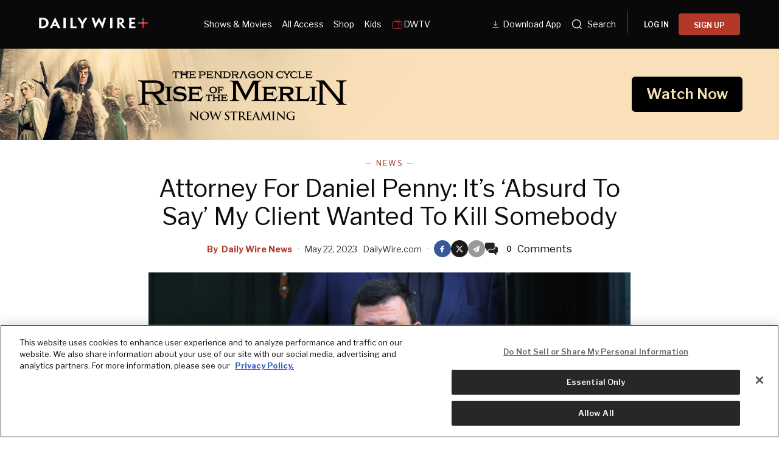

--- FILE ---
content_type: text/html; charset=utf-8
request_url: https://www.dailywire.com/news/attorney-for-daniel-penny-its-absurd-to-say-my-client-wanted-to-kill-somebody
body_size: 35328
content:
<!DOCTYPE html><html class="lts-loading" lang="en"><head><meta charSet="utf-8" data-next-head=""/><meta name="viewport" content="width=device-width" data-next-head=""/><script async="" src="https://www.googletagmanager.com/gtag/js?id=G-CZKR9ZYKJP"></script><meta content="app-id=1477317200, app-argument=" name="apple-itunes-app" data-next-head=""/><link href="/assets/manifest.json" rel="manifest" data-next-head=""/><meta content="News" name="parsely-section" data-next-head=""/><meta content="News,Crime,Daniel Penny,Jordan Neely,New York City,Subway,U.S." name="parsely-tags" data-next-head=""/><meta content="2023-05-23T01:56:22Z" name="parsely-pub-date" data-next-head=""/><meta content="https://www.dailywire.com/news/attorney-for-daniel-penny-its-absurd-to-say-my-client-wanted-to-kill-somebody" name="parsely-link" data-next-head=""/><meta content="https://dw-wp-production.imgix.net/2023/05/TK-scaled.jpg?ar=16%3A9&amp;auto=compress&amp;crop=faces&amp;cs=origin&amp;fit=crop&amp;w=1200&amp;h=800&amp;ixlib=react-9.10.0" name="parsely-image-url" data-next-head=""/><title data-next-head="">Attorney For Daniel Penny: It’s ‘Absurd To Say’ My Client Wanted To Kill Somebody</title><link href="https://www.dailywire.com/news/attorney-for-daniel-penny-its-absurd-to-say-my-client-wanted-to-kill-somebody" rel="canonical" data-next-head=""/><meta content="website" property="og:type" data-next-head=""/><meta content="Thomas Kenniff, an attorney for Daniel Penny, pushed back on claims this week from the family attorney of Jordan Neely, who claimed that Penny thought he had the right to take someone&amp;#8217;s life.Kenniff made the remarks during an interview Monday with Martha MacCallum on &amp;#8220;The Story&amp;#8221; when asked about an interview that Penny gave to the New York Post about the incident involving Neely that transpired at the start of the month on a New York City subway.MaCallum read Kenniff a statement from the Neely family, who said in part: &amp;#8220;We want to know why he didn&amp;#8217;t let go of that choke hold until Jordan was dead. Your planned drive through Africa can&amp;#8217;t explain why you thought you had the right to take someone&amp;#8217;s life, even if they were houseless and had a mental illness.&amp;#8221;Kenniff responded by saying that he was not going to get into a back-and-forth fight in the media with the opposing side&amp;#8217;s attorney.&amp;#8220;It&amp;#8217;s absurd to say that Danny Penny thought he had the right to take anyone else&amp;#8217;s life and intended to take anyone&amp;#8217;s life,&amp;#8221; he said. &amp;#8220;This was a situation where my client, who is just an everyday New Yorker, was put in a situation that none of us would want to be in and took reasonable steps to try to subdue someone who had introduced a frightening, threatening environment into that subway train.&amp;#8221;WATCH:Thomas Kenniff, an attorney for Daniel Penny, says it&amp;#39;s obviously absurd to claim his client wanted to kill anyone. pic.twitter.com/u0dLk7y5BG&amp;mdash; Jason Rantz on KTTH Radio (@jasonrantz) May 22, 2023TRANSCRIPT:MARTHA MACCALLUM, FOX NEWS ANCHOR: Here now exclusively, one of Daniel Penny&amp;#8217;s attorneys, Thomas Kenniff, also a commissioned officer in the Army National Guard&amp;#8217;s Judge Advocate General Corps, known as JAG, and a veteran of the Iraq War.Tom, great to have you back on the program again. Good to see you today. Thank you for &amp;#8212; for joining us.Let me start with your client&amp;#8217;s interview with The New York Post over the weekend, if I may. How do you think he did? Were you pleased with the answers that he gave The New York Post?THOMAS KENNIFF, ATTORNEY FOR DANIEL PENNY: I think he did great.And there&amp;#8217;s really &amp;#8212; we really never had any doubt that he would. Danny is a rock-solid guy who was put into a situation that, unfortunately, is all too common on the streets and the subway systems of New York City these days, but did what he thought was the right thing to do.So it&amp;#8217;s not a situation where we&amp;#8217;re worried that, oh, he&amp;#8217;s going to say the wrong thing or put his foot in his mouth, because he stands by all the actions he took that afternoon, obviously regrets that &amp;#8212; the tragic ending, as anyone would regret the loss of human life, but that&amp;#8217;s not something he intended.It&amp;#8217;s not something he caused. So, we thought that it was appropriate to have that message out.MACCALLUM: Right.Here&amp;#8217;s another comment from Donte Nills &amp;#8212; Donte Mills &amp;#8212; excuse me &amp;#8212; who&amp;#8217;s the Neely family attorney. He says: &amp;#8220;We want to know why he didn&amp;#8217;t let go of that choke hold until Jordan was dead. Your planned drive-through Africa can&amp;#8217;t explain why you thought you had the right to take someone&amp;#8217;s life, even if they were houseless and had a mental illness.&amp;#8221;What do you say to that, Tom?KENNIFF: You know, look, Martha, I mean, I&amp;#8217;m not going to get into a back-and-forth with attorneys that are representing the family, I suppose, is their role here. I&amp;#8217;m just not going to do that.This is a case that we&amp;#8217;re dealing with the Manhattan district attorneys on &amp;#8212; Manhattan district attorney&amp;#8217;s office. Excuse me. We have had a very good dialogue with them. We expect that we will continue to do so. But, as I have said, it&amp;#8217;s absurd to say that Danny Penny thought he had the right to take anyone else&amp;#8217;s life and intended to take anyone&amp;#8217;s life.This was a situation where my client, who is just an everyday New Yorker, was put in a situation that none of us would want to be in and took reasonable steps to try to subdue someone who had introduced a frightening, threatening environment into that subway train.MACCALLUM: Yes, and you have witnesses who will come forward as part of the grand jury situation, and they will attest to that, that they were scared, that people called 911?Tell me a little bit about your case. And will he also testify in that grand jury proceeding, Tom?KENNIFF: The decision to have a defendant or someone accused of a crime testify in front of a grand jury is obviously a very significant decision.It&amp;#8217;s one that&amp;#8217;s made with a lot of deliberation between the legal team, the client. And that&amp;#8217;s not a decision that has been made at this juncture. We first need to have come to the point where the grand jury presentation is actually ongoing, to where we even get to that point.What I will say, though, is that we have a very thorough and proactive investigation. We have since the very beginning of our representation in this case. And there are a multitude of civilian witnesses&amp;#8230;MACCALLUM: Yes.KENNIFF: &amp;#8230; both those other individuals who got involved in the &amp;#8212; in subduing Mr. Neely and the bystanders on the train, who really talk almost uniformly about how frightening and how terrifying this situation was for them, just being on the train and observing Mr. Neely&amp;#8217;s behaviors.MACCALLUM: Yes. And Daniel said that he would do it again if he was in the same situation, because he believed that he was protecting the people who were on that train.First, unfortunately, you get a lot of race politics injected into this. And I want to play this from Al Sharpton over the weekend and just get your thoughts on how &amp;#8212; what impact this has on a fair trial situation. Watch this.(BEGIN VIDEO CLIP)REV. AL SHARPTON, CIVIL RIGHTS ACTIVIST: A good samaritan help those in trouble. They don&amp;#8217;t choke them out.When they choke Jordan, they put their arms around all of us. All of us have the right to live.(END VIDEO CLIP)MACCALLUM: What do you think about what he said there and about whether or not you can get a fair trial for your client here in New York?KENNIFF: Yes.Again, you know, I&amp;#8217;m not going to go &amp;#8212; go down the rabbit hole of getting into proxy shouting matches with the Al Sharptons of the world or any of the people on really both sides of the aisle that are trying to politicize this case. There&amp;#8217;s nothing political about this case.This is a case of an everyday young man who was confronted with a difficult, frightening, terrifying situation and took appropriate steps to try to restrain someone who was a threat. There&amp;#8217;s really no question about that.Look, as far as a fair trial, I have been trying cases in New York City for 20 years, the majority of which have been in front of Manhattan jurors. I don&amp;#8217;t have any doubt at this time that my client can get a fair trial here. I think, in some ways, this is really the best place to try the case, because so many people that are going to be judging the facts will be able to relate to the sort of situation that confronted my client and the other passengers on that train.MACCALLUM: And it&amp;#8217;s unfortunate that the city hasn&amp;#8217;t done enough to help people like Jordan Neely, and that has put others, and Daniel Penny perhaps among them, who feel they have to step in on their own to keep people safe around them.This process is just beginning. We will see where it goes.Tom, I hope you will come back and talk to us a bit more as you move through this trial and your representation of Daniel. Thank you so much for being here today.KENNIFF: All right, thanks, Martha. It&amp;#8217;s been a pleasure.MACCALLUM: Always good to be with you." name="description" data-next-head=""/><meta content="Attorney For Daniel Penny: It’s ‘Absurd To Say’ My Client Wanted To Kill Somebody" property="og:title" data-next-head=""/><meta content="Thomas Kenniff, an attorney for Daniel Penny, pushed back on claims this week from the family attorney of Jordan Neely, who claimed that Penny thought he had the right to take someone&amp;#8217;s life.Kenniff made the remarks during an interview Monday with Martha MacCallum on &amp;#8220;The Story&amp;#8221; when asked about an interview that Penny gave to the New York Post about the incident involving Neely that transpired at the start of the month on a New York City subway.MaCallum read Kenniff a statement from the Neely family, who said in part: &amp;#8220;We want to know why he didn&amp;#8217;t let go of that choke hold until Jordan was dead. Your planned drive through Africa can&amp;#8217;t explain why you thought you had the right to take someone&amp;#8217;s life, even if they were houseless and had a mental illness.&amp;#8221;Kenniff responded by saying that he was not going to get into a back-and-forth fight in the media with the opposing side&amp;#8217;s attorney.&amp;#8220;It&amp;#8217;s absurd to say that Danny Penny thought he had the right to take anyone else&amp;#8217;s life and intended to take anyone&amp;#8217;s life,&amp;#8221; he said. &amp;#8220;This was a situation where my client, who is just an everyday New Yorker, was put in a situation that none of us would want to be in and took reasonable steps to try to subdue someone who had introduced a frightening, threatening environment into that subway train.&amp;#8221;WATCH:Thomas Kenniff, an attorney for Daniel Penny, says it&amp;#39;s obviously absurd to claim his client wanted to kill anyone. pic.twitter.com/u0dLk7y5BG&amp;mdash; Jason Rantz on KTTH Radio (@jasonrantz) May 22, 2023TRANSCRIPT:MARTHA MACCALLUM, FOX NEWS ANCHOR: Here now exclusively, one of Daniel Penny&amp;#8217;s attorneys, Thomas Kenniff, also a commissioned officer in the Army National Guard&amp;#8217;s Judge Advocate General Corps, known as JAG, and a veteran of the Iraq War.Tom, great to have you back on the program again. Good to see you today. Thank you for &amp;#8212; for joining us.Let me start with your client&amp;#8217;s interview with The New York Post over the weekend, if I may. How do you think he did? Were you pleased with the answers that he gave The New York Post?THOMAS KENNIFF, ATTORNEY FOR DANIEL PENNY: I think he did great.And there&amp;#8217;s really &amp;#8212; we really never had any doubt that he would. Danny is a rock-solid guy who was put into a situation that, unfortunately, is all too common on the streets and the subway systems of New York City these days, but did what he thought was the right thing to do.So it&amp;#8217;s not a situation where we&amp;#8217;re worried that, oh, he&amp;#8217;s going to say the wrong thing or put his foot in his mouth, because he stands by all the actions he took that afternoon, obviously regrets that &amp;#8212; the tragic ending, as anyone would regret the loss of human life, but that&amp;#8217;s not something he intended.It&amp;#8217;s not something he caused. So, we thought that it was appropriate to have that message out.MACCALLUM: Right.Here&amp;#8217;s another comment from Donte Nills &amp;#8212; Donte Mills &amp;#8212; excuse me &amp;#8212; who&amp;#8217;s the Neely family attorney. He says: &amp;#8220;We want to know why he didn&amp;#8217;t let go of that choke hold until Jordan was dead. Your planned drive-through Africa can&amp;#8217;t explain why you thought you had the right to take someone&amp;#8217;s life, even if they were houseless and had a mental illness.&amp;#8221;What do you say to that, Tom?KENNIFF: You know, look, Martha, I mean, I&amp;#8217;m not going to get into a back-and-forth with attorneys that are representing the family, I suppose, is their role here. I&amp;#8217;m just not going to do that.This is a case that we&amp;#8217;re dealing with the Manhattan district attorneys on &amp;#8212; Manhattan district attorney&amp;#8217;s office. Excuse me. We have had a very good dialogue with them. We expect that we will continue to do so. But, as I have said, it&amp;#8217;s absurd to say that Danny Penny thought he had the right to take anyone else&amp;#8217;s life and intended to take anyone&amp;#8217;s life.This was a situation where my client, who is just an everyday New Yorker, was put in a situation that none of us would want to be in and took reasonable steps to try to subdue someone who had introduced a frightening, threatening environment into that subway train.MACCALLUM: Yes, and you have witnesses who will come forward as part of the grand jury situation, and they will attest to that, that they were scared, that people called 911?Tell me a little bit about your case. And will he also testify in that grand jury proceeding, Tom?KENNIFF: The decision to have a defendant or someone accused of a crime testify in front of a grand jury is obviously a very significant decision.It&amp;#8217;s one that&amp;#8217;s made with a lot of deliberation between the legal team, the client. And that&amp;#8217;s not a decision that has been made at this juncture. We first need to have come to the point where the grand jury presentation is actually ongoing, to where we even get to that point.What I will say, though, is that we have a very thorough and proactive investigation. We have since the very beginning of our representation in this case. And there are a multitude of civilian witnesses&amp;#8230;MACCALLUM: Yes.KENNIFF: &amp;#8230; both those other individuals who got involved in the &amp;#8212; in subduing Mr. Neely and the bystanders on the train, who really talk almost uniformly about how frightening and how terrifying this situation was for them, just being on the train and observing Mr. Neely&amp;#8217;s behaviors.MACCALLUM: Yes. And Daniel said that he would do it again if he was in the same situation, because he believed that he was protecting the people who were on that train.First, unfortunately, you get a lot of race politics injected into this. And I want to play this from Al Sharpton over the weekend and just get your thoughts on how &amp;#8212; what impact this has on a fair trial situation. Watch this.(BEGIN VIDEO CLIP)REV. AL SHARPTON, CIVIL RIGHTS ACTIVIST: A good samaritan help those in trouble. They don&amp;#8217;t choke them out.When they choke Jordan, they put their arms around all of us. All of us have the right to live.(END VIDEO CLIP)MACCALLUM: What do you think about what he said there and about whether or not you can get a fair trial for your client here in New York?KENNIFF: Yes.Again, you know, I&amp;#8217;m not going to go &amp;#8212; go down the rabbit hole of getting into proxy shouting matches with the Al Sharptons of the world or any of the people on really both sides of the aisle that are trying to politicize this case. There&amp;#8217;s nothing political about this case.This is a case of an everyday young man who was confronted with a difficult, frightening, terrifying situation and took appropriate steps to try to restrain someone who was a threat. There&amp;#8217;s really no question about that.Look, as far as a fair trial, I have been trying cases in New York City for 20 years, the majority of which have been in front of Manhattan jurors. I don&amp;#8217;t have any doubt at this time that my client can get a fair trial here. I think, in some ways, this is really the best place to try the case, because so many people that are going to be judging the facts will be able to relate to the sort of situation that confronted my client and the other passengers on that train.MACCALLUM: And it&amp;#8217;s unfortunate that the city hasn&amp;#8217;t done enough to help people like Jordan Neely, and that has put others, and Daniel Penny perhaps among them, who feel they have to step in on their own to keep people safe around them.This process is just beginning. We will see where it goes.Tom, I hope you will come back and talk to us a bit more as you move through this trial and your representation of Daniel. Thank you so much for being here today.KENNIFF: All right, thanks, Martha. It&amp;#8217;s been a pleasure.MACCALLUM: Always good to be with you." property="og:description" data-next-head=""/><meta content="https://dw-wp-production.imgix.net/2023/05/TK-scaled.jpg?ar=16%3A9&amp;auto=compress&amp;crop=faces&amp;cs=origin&amp;fit=crop&amp;w=1200&amp;h=800&amp;ixlib=react-9.10.0" property="og:image" data-next-head=""/><meta content="https://www.dailywire.com/news/attorney-for-daniel-penny-its-absurd-to-say-my-client-wanted-to-kill-somebody" property="og:url" data-next-head=""/><meta content="Attorney For Daniel Penny: It’s ‘Absurd To Say’ My Client Wanted To Kill Somebody" property="twitter:title" data-next-head=""/><meta content="Thomas Kenniff, an attorney for Daniel Penny, pushed back on claims this week from the family attorney of Jordan Neely, who claimed that Penny thought he had the right to take someone&amp;#8217;s life.Kenniff made the remarks during an interview Monday with Martha MacCallum on &amp;#8220;The Story&amp;#8221; when asked about an interview that Penny gave to the New York Post about the incident involving Neely that transpired at the start of the month on a New York City subway.MaCallum read Kenniff a statement from the Neely family, who said in part: &amp;#8220;We want to know why he didn&amp;#8217;t let go of that choke hold until Jordan was dead. Your planned drive through Africa can&amp;#8217;t explain why you thought you had the right to take someone&amp;#8217;s life, even if they were houseless and had a mental illness.&amp;#8221;Kenniff responded by saying that he was not going to get into a back-and-forth fight in the media with the opposing side&amp;#8217;s attorney.&amp;#8220;It&amp;#8217;s absurd to say that Danny Penny thought he had the right to take anyone else&amp;#8217;s life and intended to take anyone&amp;#8217;s life,&amp;#8221; he said. &amp;#8220;This was a situation where my client, who is just an everyday New Yorker, was put in a situation that none of us would want to be in and took reasonable steps to try to subdue someone who had introduced a frightening, threatening environment into that subway train.&amp;#8221;WATCH:Thomas Kenniff, an attorney for Daniel Penny, says it&amp;#39;s obviously absurd to claim his client wanted to kill anyone. pic.twitter.com/u0dLk7y5BG&amp;mdash; Jason Rantz on KTTH Radio (@jasonrantz) May 22, 2023TRANSCRIPT:MARTHA MACCALLUM, FOX NEWS ANCHOR: Here now exclusively, one of Daniel Penny&amp;#8217;s attorneys, Thomas Kenniff, also a commissioned officer in the Army National Guard&amp;#8217;s Judge Advocate General Corps, known as JAG, and a veteran of the Iraq War.Tom, great to have you back on the program again. Good to see you today. Thank you for &amp;#8212; for joining us.Let me start with your client&amp;#8217;s interview with The New York Post over the weekend, if I may. How do you think he did? Were you pleased with the answers that he gave The New York Post?THOMAS KENNIFF, ATTORNEY FOR DANIEL PENNY: I think he did great.And there&amp;#8217;s really &amp;#8212; we really never had any doubt that he would. Danny is a rock-solid guy who was put into a situation that, unfortunately, is all too common on the streets and the subway systems of New York City these days, but did what he thought was the right thing to do.So it&amp;#8217;s not a situation where we&amp;#8217;re worried that, oh, he&amp;#8217;s going to say the wrong thing or put his foot in his mouth, because he stands by all the actions he took that afternoon, obviously regrets that &amp;#8212; the tragic ending, as anyone would regret the loss of human life, but that&amp;#8217;s not something he intended.It&amp;#8217;s not something he caused. So, we thought that it was appropriate to have that message out.MACCALLUM: Right.Here&amp;#8217;s another comment from Donte Nills &amp;#8212; Donte Mills &amp;#8212; excuse me &amp;#8212; who&amp;#8217;s the Neely family attorney. He says: &amp;#8220;We want to know why he didn&amp;#8217;t let go of that choke hold until Jordan was dead. Your planned drive-through Africa can&amp;#8217;t explain why you thought you had the right to take someone&amp;#8217;s life, even if they were houseless and had a mental illness.&amp;#8221;What do you say to that, Tom?KENNIFF: You know, look, Martha, I mean, I&amp;#8217;m not going to get into a back-and-forth with attorneys that are representing the family, I suppose, is their role here. I&amp;#8217;m just not going to do that.This is a case that we&amp;#8217;re dealing with the Manhattan district attorneys on &amp;#8212; Manhattan district attorney&amp;#8217;s office. Excuse me. We have had a very good dialogue with them. We expect that we will continue to do so. But, as I have said, it&amp;#8217;s absurd to say that Danny Penny thought he had the right to take anyone else&amp;#8217;s life and intended to take anyone&amp;#8217;s life.This was a situation where my client, who is just an everyday New Yorker, was put in a situation that none of us would want to be in and took reasonable steps to try to subdue someone who had introduced a frightening, threatening environment into that subway train.MACCALLUM: Yes, and you have witnesses who will come forward as part of the grand jury situation, and they will attest to that, that they were scared, that people called 911?Tell me a little bit about your case. And will he also testify in that grand jury proceeding, Tom?KENNIFF: The decision to have a defendant or someone accused of a crime testify in front of a grand jury is obviously a very significant decision.It&amp;#8217;s one that&amp;#8217;s made with a lot of deliberation between the legal team, the client. And that&amp;#8217;s not a decision that has been made at this juncture. We first need to have come to the point where the grand jury presentation is actually ongoing, to where we even get to that point.What I will say, though, is that we have a very thorough and proactive investigation. We have since the very beginning of our representation in this case. And there are a multitude of civilian witnesses&amp;#8230;MACCALLUM: Yes.KENNIFF: &amp;#8230; both those other individuals who got involved in the &amp;#8212; in subduing Mr. Neely and the bystanders on the train, who really talk almost uniformly about how frightening and how terrifying this situation was for them, just being on the train and observing Mr. Neely&amp;#8217;s behaviors.MACCALLUM: Yes. And Daniel said that he would do it again if he was in the same situation, because he believed that he was protecting the people who were on that train.First, unfortunately, you get a lot of race politics injected into this. And I want to play this from Al Sharpton over the weekend and just get your thoughts on how &amp;#8212; what impact this has on a fair trial situation. Watch this.(BEGIN VIDEO CLIP)REV. AL SHARPTON, CIVIL RIGHTS ACTIVIST: A good samaritan help those in trouble. They don&amp;#8217;t choke them out.When they choke Jordan, they put their arms around all of us. All of us have the right to live.(END VIDEO CLIP)MACCALLUM: What do you think about what he said there and about whether or not you can get a fair trial for your client here in New York?KENNIFF: Yes.Again, you know, I&amp;#8217;m not going to go &amp;#8212; go down the rabbit hole of getting into proxy shouting matches with the Al Sharptons of the world or any of the people on really both sides of the aisle that are trying to politicize this case. There&amp;#8217;s nothing political about this case.This is a case of an everyday young man who was confronted with a difficult, frightening, terrifying situation and took appropriate steps to try to restrain someone who was a threat. There&amp;#8217;s really no question about that.Look, as far as a fair trial, I have been trying cases in New York City for 20 years, the majority of which have been in front of Manhattan jurors. I don&amp;#8217;t have any doubt at this time that my client can get a fair trial here. I think, in some ways, this is really the best place to try the case, because so many people that are going to be judging the facts will be able to relate to the sort of situation that confronted my client and the other passengers on that train.MACCALLUM: And it&amp;#8217;s unfortunate that the city hasn&amp;#8217;t done enough to help people like Jordan Neely, and that has put others, and Daniel Penny perhaps among them, who feel they have to step in on their own to keep people safe around them.This process is just beginning. We will see where it goes.Tom, I hope you will come back and talk to us a bit more as you move through this trial and your representation of Daniel. Thank you so much for being here today.KENNIFF: All right, thanks, Martha. It&amp;#8217;s been a pleasure.MACCALLUM: Always good to be with you." property="twitter:description" data-next-head=""/><meta content="summary_large_image" name="twitter:card" data-next-head=""/><meta content="https://dw-wp-production.imgix.net/2023/05/TK-scaled.jpg?ar=16%3A9&amp;auto=compress&amp;crop=faces&amp;cs=origin&amp;fit=crop&amp;w=1200&amp;h=800&amp;ixlib=react-9.10.0" name="twitter:image" data-next-head=""/><meta content="https://www.dailywire.com/news/attorney-for-daniel-penny-its-absurd-to-say-my-client-wanted-to-kill-somebody" property="al:ios:url" data-next-head=""/><meta content="https://www.dailywire.com/news/attorney-for-daniel-penny-its-absurd-to-say-my-client-wanted-to-kill-somebody" property="al:android:url" data-next-head=""/><meta content="https://www.dailywire.com/news/attorney-for-daniel-penny-its-absurd-to-say-my-client-wanted-to-kill-somebody" name="twitter:app:url:iphone" data-next-head=""/><meta content="https://www.dailywire.com/news/attorney-for-daniel-penny-its-absurd-to-say-my-client-wanted-to-kill-somebody" name="twitter:app:url:ipad" data-next-head=""/><meta content="https://www.dailywire.com/news/attorney-for-daniel-penny-its-absurd-to-say-my-client-wanted-to-kill-somebody" name="twitter:app:url:googleplay" data-next-head=""/><meta content="1435071773455316" property="fb:pages"/><link crossorigin="" href="https://raven-edge.aditude.io" rel="preconnect"/><link crossorigin="" href="https://dn0qt3r0xannq.cloudfront.net" rel="preconnect"/><link crossorigin="" href="https://edge.aditude.io" rel="preconnect"/><link crossorigin="" href="https://securepubads.g.doubleclick.net" rel="preconnect"/><link href="https://raven-static.aditude.io" rel="dns-prefetch"/><link href="https://fundingchoicesmessages.google.com" rel="dns-prefetch"/><link href="https://fonts.googleapis.com" rel="preconnect"/><link crossorigin="" href="https://fonts.gstatic.com" rel="preconnect"/><meta content="1477317200" property="al:ios:app_store_id"/><meta content="The Daily Wire" property="al:ios:app_name"/><meta content="com.dailywire.thedailywire" property="al:android:package"/><meta content="The Daily Wire" property="al:android:app_name"/><meta content="The Daily Wire" name="twitter:app:name:iphone"/><meta content="1477317200" name="twitter:app:id:iphone"/><meta content="The Daily Wire" name="twitter:app:name:ipad"/><meta content="1477317200" name="twitter:app:id:ipad"/><meta content="The Daily Wire" name="twitter:app:name:googleplay"/><meta content="com.dailywire.thedailywire" name="twitter:app:id:googleplay"/><meta content="#0A0909" name="theme-color"/><meta content="no-referrer-when-downgrade" name="referrer"/><link href="/favicons/favicon.ico" rel="shortcut icon" type="image/x-icon"/><link href="/favicons/apple-touch-icon.png" rel="apple-touch-icon"/><link href="/favicons/apple-touch-icon-57x57.png" rel="apple-touch-icon" sizes="57x57"/><link href="/favicons/apple-touch-icon-72x72.png" rel="apple-touch-icon" sizes="72x72"/><link href="/favicons/apple-touch-icon-76x76.png" rel="apple-touch-icon" sizes="76x76"/><link href="/favicons/apple-touch-icon-114x114.png" rel="apple-touch-icon" sizes="114x114"/><link href="/favicons/apple-touch-icon-120x120.png" rel="apple-touch-icon" sizes="120x120"/><link href="/favicons/apple-touch-icon-144x144.png" rel="apple-touch-icon" sizes="144x144"/><link href="/favicons/apple-touch-icon-152x152.png" rel="apple-touch-icon" sizes="152x152"/><link href="/favicons/apple-touch-icon-180x180.png" rel="apple-touch-icon" sizes="180x180"/><link as="script" href="https://securepubads.g.doubleclick.net/tag/js/gpt.js" rel="preload"/><link as="script" href="https://d3lcz8vpax4lo2.cloudfront.net/ads-code/a11c6a8c-ff47-49e9-93ba-5ea0e07f6f87.js" rel="preload"/><link data-next-font="" rel="preconnect" href="/" crossorigin="anonymous"/><link rel="preload" href="/_next/static/css/09863882a1645f52.css" as="style"/><link rel="preload" href="/_next/static/css/6ef3b99d33f63da8.css" as="style"/><script type="application/ld+json" data-next-head="">{"@context":"https://schema.org","@type":"Article","datePublished":"2023-05-23T01:56:22.000Z","description":"Thomas Kenniff, an attorney for Daniel Penny, pushed back on claims this week from the family attorney of Jordan Neely, who claimed that Penny thought he had the right to take someone&amp;#8217;s life.Kenniff made the remarks during an interview Monday with Martha MacCallum on &amp;#8220;The Story&amp;#8221; when asked about an interview that Penny gave to the New York Post about the incident involving Neely that transpired at the start of the month on a New York City subway.MaCallum read Kenniff a statement from the Neely family, who said in part: &amp;#8220;We want to know why he didn&amp;#8217;t let go of that choke hold until Jordan was dead. Your planned drive through Africa can&amp;#8217;t explain why you thought you had the right to take someone&amp;#8217;s life, even if they were houseless and had a mental illness.&amp;#8221;Kenniff responded by saying that he was not going to get into a back-and-forth fight in the media with the opposing side&amp;#8217;s attorney.&amp;#8220;It&amp;#8217;s absurd to say that Danny Penny thought he had the right to take anyone else&amp;#8217;s life and intended to take anyone&amp;#8217;s life,&amp;#8221; he said. &amp;#8220;This was a situation where my client, who is just an everyday New Yorker, was put in a situation that none of us would want to be in and took reasonable steps to try to subdue someone who had introduced a frightening, threatening environment into that subway train.&amp;#8221;WATCH:Thomas Kenniff, an attorney for Daniel Penny, says it&amp;#39;s obviously absurd to claim his client wanted to kill anyone. pic.twitter.com/u0dLk7y5BG&amp;mdash; Jason Rantz on KTTH Radio (@jasonrantz) May 22, 2023TRANSCRIPT:MARTHA MACCALLUM, FOX NEWS ANCHOR: Here now exclusively, one of Daniel Penny&amp;#8217;s attorneys, Thomas Kenniff, also a commissioned officer in the Army National Guard&amp;#8217;s Judge Advocate General Corps, known as JAG, and a veteran of the Iraq War.Tom, great to have you back on the program again. Good to see you today. Thank you for &amp;#8212; for joining us.Let me start with your client&amp;#8217;s interview with The New York Post over the weekend, if I may. How do you think he did? Were you pleased with the answers that he gave The New York Post?THOMAS KENNIFF, ATTORNEY FOR DANIEL PENNY: I think he did great.And there&amp;#8217;s really &amp;#8212; we really never had any doubt that he would. Danny is a rock-solid guy who was put into a situation that, unfortunately, is all too common on the streets and the subway systems of New York City these days, but did what he thought was the right thing to do.So it&amp;#8217;s not a situation where we&amp;#8217;re worried that, oh, he&amp;#8217;s going to say the wrong thing or put his foot in his mouth, because he stands by all the actions he took that afternoon, obviously regrets that &amp;#8212; the tragic ending, as anyone would regret the loss of human life, but that&amp;#8217;s not something he intended.It&amp;#8217;s not something he caused. So, we thought that it was appropriate to have that message out.MACCALLUM: Right.Here&amp;#8217;s another comment from Donte Nills &amp;#8212; Donte Mills &amp;#8212; excuse me &amp;#8212; who&amp;#8217;s the Neely family attorney. He says: &amp;#8220;We want to know why he didn&amp;#8217;t let go of that choke hold until Jordan was dead. Your planned drive-through Africa can&amp;#8217;t explain why you thought you had the right to take someone&amp;#8217;s life, even if they were houseless and had a mental illness.&amp;#8221;What do you say to that, Tom?KENNIFF: You know, look, Martha, I mean, I&amp;#8217;m not going to get into a back-and-forth with attorneys that are representing the family, I suppose, is their role here. I&amp;#8217;m just not going to do that.This is a case that we&amp;#8217;re dealing with the Manhattan district attorneys on &amp;#8212; Manhattan district attorney&amp;#8217;s office. Excuse me. We have had a very good dialogue with them. We expect that we will continue to do so. But, as I have said, it&amp;#8217;s absurd to say that Danny Penny thought he had the right to take anyone else&amp;#8217;s life and intended to take anyone&amp;#8217;s life.This was a situation where my client, who is just an everyday New Yorker, was put in a situation that none of us would want to be in and took reasonable steps to try to subdue someone who had introduced a frightening, threatening environment into that subway train.MACCALLUM: Yes, and you have witnesses who will come forward as part of the grand jury situation, and they will attest to that, that they were scared, that people called 911?Tell me a little bit about your case. And will he also testify in that grand jury proceeding, Tom?KENNIFF: The decision to have a defendant or someone accused of a crime testify in front of a grand jury is obviously a very significant decision.It&amp;#8217;s one that&amp;#8217;s made with a lot of deliberation between the legal team, the client. And that&amp;#8217;s not a decision that has been made at this juncture. We first need to have come to the point where the grand jury presentation is actually ongoing, to where we even get to that point.What I will say, though, is that we have a very thorough and proactive investigation. We have since the very beginning of our representation in this case. And there are a multitude of civilian witnesses&amp;#8230;MACCALLUM: Yes.KENNIFF: &amp;#8230; both those other individuals who got involved in the &amp;#8212; in subduing Mr. Neely and the bystanders on the train, who really talk almost uniformly about how frightening and how terrifying this situation was for them, just being on the train and observing Mr. Neely&amp;#8217;s behaviors.MACCALLUM: Yes. And Daniel said that he would do it again if he was in the same situation, because he believed that he was protecting the people who were on that train.First, unfortunately, you get a lot of race politics injected into this. And I want to play this from Al Sharpton over the weekend and just get your thoughts on how &amp;#8212; what impact this has on a fair trial situation. Watch this.(BEGIN VIDEO CLIP)REV. AL SHARPTON, CIVIL RIGHTS ACTIVIST: A good samaritan help those in trouble. They don&amp;#8217;t choke them out.When they choke Jordan, they put their arms around all of us. All of us have the right to live.(END VIDEO CLIP)MACCALLUM: What do you think about what he said there and about whether or not you can get a fair trial for your client here in New York?KENNIFF: Yes.Again, you know, I&amp;#8217;m not going to go &amp;#8212; go down the rabbit hole of getting into proxy shouting matches with the Al Sharptons of the world or any of the people on really both sides of the aisle that are trying to politicize this case. There&amp;#8217;s nothing political about this case.This is a case of an everyday young man who was confronted with a difficult, frightening, terrifying situation and took appropriate steps to try to restrain someone who was a threat. There&amp;#8217;s really no question about that.Look, as far as a fair trial, I have been trying cases in New York City for 20 years, the majority of which have been in front of Manhattan jurors. I don&amp;#8217;t have any doubt at this time that my client can get a fair trial here. I think, in some ways, this is really the best place to try the case, because so many people that are going to be judging the facts will be able to relate to the sort of situation that confronted my client and the other passengers on that train.MACCALLUM: And it&amp;#8217;s unfortunate that the city hasn&amp;#8217;t done enough to help people like Jordan Neely, and that has put others, and Daniel Penny perhaps among them, who feel they have to step in on their own to keep people safe around them.This process is just beginning. We will see where it goes.Tom, I hope you will come back and talk to us a bit more as you move through this trial and your representation of Daniel. Thank you so much for being here today.KENNIFF: All right, thanks, Martha. It&amp;#8217;s been a pleasure.MACCALLUM: Always good to be with you.","mainEntityOfPage":{"@type":"WebPage","@id":"https://www.dailywire.com/news/attorney-for-daniel-penny-its-absurd-to-say-my-client-wanted-to-kill-somebody"},"headline":"Attorney For Daniel Penny: It’s ‘Absurd To Say’ My Client Wanted To Kill Somebody","image":["https://dw-wp-production.imgix.net/2023/05/TK-scaled.jpg?ar=16%3A9&amp;auto=compress&amp;crop=faces&amp;cs=origin&amp;fit=crop&amp;w=1200&amp;h=800&amp;ixlib=react-9.10.0"],"dateModified":"2023-05-23T01:56:22.000Z","author":{"@type":"Person","name":"Daily Wire News"},"publisher":{"@type":"Organization","name":"The Daily Wire","logo":{"@type":"ImageObject","url":"https://www.dailywire.com/images/logo.png"}}}</script><link href="https://fonts.googleapis.com/css2?family=Libre+Franklin:ital,wght@0,100..900;1,100..900&amp;family=Inter:wght@100..900&amp;display=swap" rel="stylesheet"/><link href="https://use.typekit.net/ldl2hxh.css" rel="stylesheet"/><script data-cfasync="false" type="text/javascript">(function (a, c, s, u) { 'Insticator' in a || (a.Insticator = { ad: { loadAd: function (b) { Insticator.ad.q.push(b) }, q: [] }, helper: {}, embed: {}, version: "4.0", q: [], load: function (t, o) { Insticator.q.push({ t: t, o: o }) } }); var b = c.createElement(s); b.src = u; b.async = !0; var d = c.getElementsByTagName(s)[0]; d.parentNode.insertBefore(b, d) })(window, document, 'script', 'https://d3lcz8vpax4lo2.cloudfront.net/ads-code/a11c6a8c-ff47-49e9-93ba-5ea0e07f6f87.js')</script><script src="https://product.instiengage.com/product-loader-code/a11c6a8c-ff47-49e9-93ba-5ea0e07f6f87.js" type="text/javascript"></script><script>Insticator.load('load-page', {    pageId: '{pageId}',  })</script><script>window.YETT_BLACKLIST = [/analytics.tiktok.com/]</script><script src="https://unpkg.com/yett"></script><script src="https://app.retention.chargebee.com/assets/webpack/retention.js"></script><script charSet="UTF-8" data-domain-script="cff23880-5ec5-4fda-9d76-ee4cc7f0e894" src="https://cdn.cookielaw.org/scripttemplates/otSDKStub.js" type="text/javascript"></script><link href="https://js.recurly.com/v4/recurly.css" rel="stylesheet" type="text/css"/><script src="https://js.recurly.com/v4/recurly.js"></script><script>var googletag=googletag||{};googletag.cmd=googletag.cmd||[];</script><script>var pbjs=pbjs||{};pbjs.que=pbjs.que||[]</script><script>  window.dataLayer = window.dataLayer || [];function gtag(){dataLayer.push(arguments);}gtag('js', new Date());gtag('config', "G-CZKR9ZYKJP", {debug_mode: true});</script><script class="optanon-category-C0004" data-cfasync="false" id="wisepops-js" type="text/plain">
                      (function(W,i,s,e,P,o,p){W['WisePopsObject']=P;W[P]=W[P]||function(){(W[P].q=W[P].q||[]).push(arguments)},W[P].l=1*new Date();o=i.createElement(s),p=i.getElementsByTagName(s)[0];o.defer=1;o.src=e;p.parentNode.insertBefore(o,p)})(window,document,'script','//loader.wisepops.com/get-loader.js?v=1&site=gj6oBqQREJ','wisepops');
                      wisepops('options', {
                        autoPageview: false,
                        browserStorage: true
                      });
                    </script><script type="text/javascript">function OptanonWrapper() {
                if (OnetrustActiveGroups.includes("C0001")) {
                  updateType('optanon-category-C0001', 'text/javascript');
                } else {
                  updateType('optanon-category-C0001', 'text/plain');
                }

                if (OnetrustActiveGroups.includes("C0002")) {
                  updateType('optanon-category-C0002', 'text/javascript');
                } else {
                  updateType('optanon-category-C0002', 'text/plain');
                }

                if (OnetrustActiveGroups.includes("C0003")) {
                  updateType('optanon-category-C0003', 'text/javascript');
                } else {
                  updateType('optanon-category-C0003', 'text/plain');
                }

                if (OnetrustActiveGroups.includes("C0004")) {
                  updateType('optanon-category-C0004', 'text/javascript');
                } else {
                  updateType('optanon-category-C0004', 'text/plain');
                }

                if (OnetrustActiveGroups.includes("C0005")) {
                  updateType('optanon-category-C0005', 'text/javascript');
                } else {
                  updateType('optanon-category-C0005', 'text/plain');
                }
                
                function updateType(className, type) {
                  const scriptsHtmlCollection = document.getElementsByClassName(className);
                
                  if (!scriptsHtmlCollection.length) {
                    return;
                  }
                
                  const scripts = Array.from(scriptsHtmlCollection);
                
                  scripts.forEach(ele => ele.type = type);
                }
              }</script><script id="ze-snippet" src="https://static.zdassets.com/ekr/snippet.js?key=ee838f8c-f737-40d6-86bc-6aae0cacd334"></script><link rel="stylesheet" href="/_next/static/css/09863882a1645f52.css" data-n-g=""/><link rel="stylesheet" href="/_next/static/css/6ef3b99d33f63da8.css" data-n-p=""/><noscript data-n-css=""></noscript><script defer="" noModule="" src="/_next/static/chunks/polyfills-42372ed130431b0a.js"></script><script src="https://cdnjs.cloudflare.com/polyfill/v3/polyfill.min.js" defer="" data-nscript="beforeInteractive"></script><script src="/_next/static/chunks/webpack-59a2a78ec60e4d62.js" defer=""></script><script src="/_next/static/chunks/framework-aa2eaa94f1b3cf8c.js" defer=""></script><script src="/_next/static/chunks/main-41c4ed4c822b8b8d.js" defer=""></script><script src="/_next/static/chunks/pages/_app-47446bd7592d7762.js" defer=""></script><script src="/_next/static/chunks/1652-bb56671ea1b4f399.js" defer=""></script><script src="/_next/static/chunks/6682-f8bb74c1d0e50178.js" defer=""></script><script src="/_next/static/chunks/3992-56ed1092d33d1087.js" defer=""></script><script src="/_next/static/chunks/5372-31dccbfd5e3b955d.js" defer=""></script><script src="/_next/static/chunks/pages/news/%5Bslug%5D-12301ecc0b04d635.js" defer=""></script><script src="/_next/static/gn469SlgRBsptRyf60k-7/_buildManifest.js" defer=""></script><script src="/_next/static/gn469SlgRBsptRyf60k-7/_ssgManifest.js" defer=""></script><style data-emotion="css-global njq97s animation-1bzp9eq animation-5j8bii">.Toastify__toast-container{color:#fff;max-width:460px;width:100%;overflow:hidden;padding:16px;bottom:0;}.Toastify__toast-body{max-width:100%;}.Toastify__toast{position:relative;margin:16px 0;background:rgba(255,255,255,0.8);box-shadow:0px 8px 16px rgb(0 0 0 / 20%);-webkit-backdrop-filter:blur(8px);backdrop-filter:blur(8px);border-radius:6px;padding:24px 40px 24px 24px;}.Toastify__close-button--success svg,.Toastify__close-button--warning svg,.Toastify__close-button--error svg{color:rgba(255,255,255,0.75);}.Toastify__toast--default{color:rgba(20,20,21,0.91);}.Toastify__toast--success{background-color:#008463;}.Toastify__toast--warning{background-color:#F25F0D;}.Toastify__toast--error{background-color:#B30000;}.Toastify__close-button{color:#333333;opacity:1;position:absolute;right:16px;top:16px;}.Toastify__progress-bar--default{background:#B33828;}.Toastify__toast-container--bottom-center .Toastify__close-button{top:50%;color:#666666;-webkit-transform:translateY(-50%);-moz-transform:translateY(-50%);-ms-transform:translateY(-50%);transform:translateY(-50%);}.ReactModal__Body--open #__next{z-index:0;position:relative;}body.ReactModal__Body--open{overflow:hidden;}.ReactModal__Overlay--after-open{-webkit-animation:animation-1bzp9eq 0.5s ease;animation:animation-1bzp9eq 0.5s ease;}@media (min-width:1000px){.ReactModal__Overlay--after-open{-webkit-animation:animation-5j8bii 0.25s ease;animation:animation-5j8bii 0.25s ease;}}.ReactModal__Overlay--before-close{opacity:0;}@supports (backdrop-filter:blur(40px)){.ReactModal__Overlay{-webkit-backdrop-filter:blur(40px);backdrop-filter:blur(40px);background:rgba(0,0,0,0.4)!important;}}@-webkit-keyframes animation-1bzp9eq{from{-webkit-transform:translateY(100%);-moz-transform:translateY(100%);-ms-transform:translateY(100%);transform:translateY(100%);}to{-webkit-transform:translateY(0);-moz-transform:translateY(0);-ms-transform:translateY(0);transform:translateY(0);}}@keyframes animation-1bzp9eq{from{-webkit-transform:translateY(100%);-moz-transform:translateY(100%);-ms-transform:translateY(100%);transform:translateY(100%);}to{-webkit-transform:translateY(0);-moz-transform:translateY(0);-ms-transform:translateY(0);transform:translateY(0);}}@-webkit-keyframes animation-5j8bii{from{opacity:0;}to{opacity:1;}}@keyframes animation-5j8bii{from{opacity:0;}to{opacity:1;}}</style><style data-emotion="css-global animation-1q8eu9e">@-webkit-keyframes animation-1q8eu9e{from{-webkit-transform:rotate(0deg);-moz-transform:rotate(0deg);-ms-transform:rotate(0deg);transform:rotate(0deg);}to{-webkit-transform:rotate(360deg);-moz-transform:rotate(360deg);-ms-transform:rotate(360deg);transform:rotate(360deg);}}@keyframes animation-1q8eu9e{from{-webkit-transform:rotate(0deg);-moz-transform:rotate(0deg);-ms-transform:rotate(0deg);transform:rotate(0deg);}to{-webkit-transform:rotate(360deg);-moz-transform:rotate(360deg);-ms-transform:rotate(360deg);transform:rotate(360deg);}}</style><style data-emotion="css-global 185u9dp">.overlay{position:fixed;top:0;right:0;bottom:0;left:0;z-index:9999;background:rgba(5,5,5,0.95);}</style><style data-emotion="css 1jvt128 13fqiy8 1yep7x9 1hvifiy 9gc6jv zmhuv2 z7mtfw 19b7f2n 1julgpm 1vmllod 1a07lwf 10u39ps zmdx64 18dt6si 8b0y6l 19hsph5 1513rab w2pvs8 ebvlxr 3uz7f9 8m29c5 1o9g0p 1p2pl63 xh9zx7 1vom9at uvg1e 15qlrrg 58ug8x 1qe49ce 1rnpcd8 13h6ns3 19fvh3r uk6cul xn686y 1541ryz ux4jjm 1rlo23t 132muxy uh5om9 1kdppbk kykf1u 1k2qi6u 10yf0ab 12aqo6z 1x8c9ef acssz3 1srl04s oxx0so ixcvs4 1kl7hgu tm2wco 17g5ttu o2tmhu 1mqhe4y 1c9ew6q 1irp658 1gfeibc k3min0 1qckbqq 1g3zdyr h8gvze 1iomq6b 1upv5yf 1i8uuo8">.css-1jvt128{display:-webkit-box;display:-webkit-flex;display:-ms-flexbox;display:flex;-webkit-flex-direction:column;-ms-flex-direction:column;flex-direction:column;-webkit-box-pack:justify;-webkit-justify-content:space-between;justify-content:space-between;min-height:100vh;overflow:visible;width:100%;}.css-13fqiy8{display:-webkit-box;display:-webkit-flex;display:-ms-flexbox;display:flex;-webkit-flex-direction:column;-ms-flex-direction:column;flex-direction:column;overflow:visible;}.css-1yep7x9{background-color:#050505;color:#FFFFFF;left:0;padding-top:env(safe-area-inset-top);position:fixed;right:0;top:0;width:100%;z-index:400;}@media(min-width: 1000px){.css-1yep7x9{height:var(--mobile-header-h, 80px);-webkit-transition:height 0.3s cubic-bezier(0.4,0,0.2,1),box-shadow 0.3s cubic-bezier(0.4,0,0.2,1),padding 0.3s cubic-bezier(0.4,0,0.2,1);transition:height 0.3s cubic-bezier(0.4,0,0.2,1),box-shadow 0.3s cubic-bezier(0.4,0,0.2,1),padding 0.3s cubic-bezier(0.4,0,0.2,1);}}.css-1hvifiy{max-width:792px;box-sizing:content-box;margin-left:auto;margin-right:auto;padding-left:5%;padding-right:5%;-webkit-align-items:center;-webkit-box-align:center;-ms-flex-align:center;align-items:center;display:-webkit-box;display:-webkit-flex;display:-ms-flexbox;display:flex;height:inherit;-webkit-box-pack:justify;-webkit-justify-content:space-between;justify-content:space-between;position:relative;}@media(min-width: 1000px){.css-1hvifiy{max-width:1400px;}}@media(min-width: 1000px){.css-1hvifiy{-webkit-align-items:center;-webkit-box-align:center;-ms-flex-align:center;align-items:center;height:inherit;-webkit-box-pack:start;-ms-flex-pack:start;-webkit-justify-content:flex-start;justify-content:flex-start;}}.css-9gc6jv{padding-top:4px;width:180px;}.css-zmhuv2{width:100%;}@media (max-width: 1200px){.css-zmhuv2{display:none;}}.css-z7mtfw{display:-webkit-box;display:-webkit-flex;display:-ms-flexbox;display:flex;-webkit-box-pack:justify;-webkit-justify-content:space-between;justify-content:space-between;width:100%;}.css-19b7f2n{-webkit-align-items:center;-webkit-box-align:center;-ms-flex-align:center;align-items:center;display:-webkit-box;display:-webkit-flex;display:-ms-flexbox;display:flex;-webkit-flex:1;-ms-flex:1;flex:1;gap:0.8rem;padding-left:48px;}@media screen and (max-width: 1300px){.css-19b7f2n{-webkit-box-pack:center;-ms-flex-pack:center;-webkit-justify-content:center;justify-content:center;padding-left:0;}}.css-1julgpm{-webkit-align-items:center;-webkit-box-align:center;-ms-flex-align:center;align-items:center;display:-webkit-inline-box;display:-webkit-inline-flex;display:-ms-inline-flexbox;display:inline-flex;font-size:.875rem;padding:1.5rem .5rem;}.css-1vmllod{-webkit-align-items:center;-webkit-box-align:center;-ms-flex-align:center;align-items:center;display:-webkit-box;display:-webkit-flex;display:-ms-flexbox;display:flex;gap:0.3rem;}.css-1a07lwf{-webkit-align-items:center;-webkit-box-align:center;-ms-flex-align:center;align-items:center;display:-webkit-box;display:-webkit-flex;display:-ms-flexbox;display:flex;gap:4px;}.css-10u39ps{-webkit-align-items:center;-webkit-box-align:center;-ms-flex-align:center;align-items:center;color:#ffffff;display:-webkit-inline-box;display:-webkit-inline-flex;display:-ms-inline-flexbox;display:inline-flex;font-size:.875rem;padding:1.5rem .5rem;}.css-zmdx64{vertical-align:middle;margin-right:.5em;}.css-18dt6si{position:absolute;width:1px;height:1px;padding:0;overflow:hidden;clip:rect(0,0,0,0);white-space:nowrap;border:0;}.css-8b0y6l{-webkit-align-items:center;-webkit-box-align:center;-ms-flex-align:center;align-items:center;margin:0 10px;}.css-19hsph5{-webkit-align-items:center;-webkit-box-align:center;-ms-flex-align:center;align-items:center;background-color:#FFF;border:none;border-radius:8px;color:#000;display:-webkit-box;display:-webkit-flex;display:-ms-flexbox;display:flex;font-size:16px;font-weight:600;height:60px;-webkit-box-pack:center;-ms-flex-pack:center;-webkit-justify-content:center;justify-content:center;padding:20px 20px 21px 20px;position:relative;width:100%;background-color:#0a0909;border-radius:4px;color:#FFFFFF;font-size:12px;font-weight:600;height:36px;line-height:130%;padding:10px 16px;width:100%;}.css-1513rab{-webkit-align-items:center;-webkit-box-align:center;-ms-flex-align:center;align-items:center;background-color:#FFF;border:none;border-radius:8px;color:#000;display:-webkit-box;display:-webkit-flex;display:-ms-flexbox;display:flex;font-size:16px;font-weight:600;height:60px;-webkit-box-pack:center;-ms-flex-pack:center;-webkit-justify-content:center;justify-content:center;padding:20px 20px 21px 20px;position:relative;width:100%;background-color:#B33828;border-radius:4px;color:#FFFFFF;font-size:12px;font-weight:600;height:36px;line-height:130%;padding:10px 16px;width:100%;}.css-w2pvs8{display:none;margin-left:auto;}@media (max-width: 1200px){.css-w2pvs8{display:-webkit-box;display:-webkit-flex;display:-ms-flexbox;display:flex;z-index:1;}}.css-ebvlxr{-webkit-align-items:center;-webkit-box-align:center;-ms-flex-align:center;align-items:center;display:-webkit-box;display:-webkit-flex;display:-ms-flexbox;display:flex;gap:0.7rem;}.css-3uz7f9{-webkit-align-items:center;-webkit-box-align:center;-ms-flex-align:center;align-items:center;background-color:#FFF;border:none;border-radius:8px;color:#000;display:-webkit-box;display:-webkit-flex;display:-ms-flexbox;display:flex;font-size:16px;font-weight:600;height:60px;-webkit-box-pack:center;-ms-flex-pack:center;-webkit-justify-content:center;justify-content:center;padding:20px 20px 21px 20px;position:relative;width:100%;background-color:#B33828;border-radius:4px;color:#FFFFFF;font-size:12px;font-weight:600;height:32px;line-height:130%;padding:10px 16px;white-space:nowrap;}.css-8m29c5{-webkit-appearance:button;-moz-appearance:button;-ms-appearance:button;appearance:button;border:0;cursor:pointer;display:inline-block;font-weight:700;outline:0;position:relative;text-align:center;-webkit-transition:padding-left 200ms linear;transition:padding-left 200ms linear;background-color:transparent;color:#FFFFFF;font-family:Libre Franklin;}.css-8m29c5:disabled{background-color:#B9BDC6;background-image:none;border-color:#B9BDC6;color:#FFFFFF;cursor:not-allowed;}.css-1o9g0p{width:180px;}.css-1p2pl63{vertical-align:middle;color:#fff;}.css-xh9zx7{-webkit-align-items:center;-webkit-box-align:center;-ms-flex-align:center;align-items:center;display:-webkit-box;display:-webkit-flex;display:-ms-flexbox;display:flex;padding-left:14px;}.css-1vom9at{-webkit-align-items:center;-webkit-box-align:center;-ms-flex-align:center;align-items:center;display:-webkit-box;display:-webkit-flex;display:-ms-flexbox;display:flex;gap:15px;max-width:35%;padding-right:20px;padding-top:10px;}.css-uvg1e{display:-webkit-box;display:-webkit-flex;display:-ms-flexbox;display:flex;-webkit-flex:1;-ms-flex:1;flex:1;-webkit-flex-direction:column;-ms-flex-direction:column;flex-direction:column;padding:8px 20px 20px;}.css-15qlrrg a{-webkit-align-items:center;-webkit-box-align:center;-ms-flex-align:center;align-items:center;color:#fff;display:-webkit-box;display:-webkit-flex;display:-ms-flexbox;display:flex;font-size:20px;font-weight:400;letter-spacing:0.4px;line-height:150%;margin-bottom:24px;}.css-15qlrrg a svg,.css-15qlrrg a img,.css-15qlrrg a span{margin-right:24px;}.css-58ug8x{margin-top:auto;}@media(min-width: 750px){.css-58ug8x{display:-webkit-box;display:-webkit-flex;display:-ms-flexbox;display:flex;-webkit-flex-direction:column;-ms-flex-direction:column;flex-direction:column;margin-top:32px;}}.css-1qe49ce{-webkit-align-items:center;-webkit-box-align:center;-ms-flex-align:center;align-items:center;background-color:#FFF;border:none;border-radius:8px;color:#000;cursor:pointer;display:-webkit-box;display:-webkit-flex;display:-ms-flexbox;display:flex;font-size:16px;font-weight:600;height:60px;-webkit-box-pack:center;-ms-flex-pack:center;-webkit-justify-content:center;justify-content:center;padding:20px 20px 21px 20px;position:relative;width:100%;background-color:#000;border:1px solid #fff;border-radius:4px;color:#fff;font-size:14px;font-weight:600;height:52px;width:100%;}.css-1rnpcd8{-webkit-align-items:center;-webkit-box-align:center;-ms-flex-align:center;align-items:center;background-color:#FFF;border:none;border-radius:8px;color:#000;cursor:pointer;display:-webkit-box;display:-webkit-flex;display:-ms-flexbox;display:flex;font-size:16px;font-weight:600;height:60px;-webkit-box-pack:center;-ms-flex-pack:center;-webkit-justify-content:center;justify-content:center;padding:20px 20px 21px 20px;position:relative;width:100%;background-color:#fff;border-radius:4px;color:#000;font-size:14px;font-weight:600;height:52px;margin-top:16px;width:100%;}.css-13h6ns3{height:var(--mobile-header-h, 0px);-webkit-transition:height 0.3s cubic-bezier(0.4,0,0.2,1);transition:height 0.3s cubic-bezier(0.4,0,0.2,1);}.css-19fvh3r{max-width:792px;box-sizing:content-box;margin-left:auto;margin-right:auto;padding-left:5%;padding-right:5%;}@media(min-width: 1000px){.css-19fvh3r{max-width:1400px;}}.css-uk6cul{vertical-align:middle;}.css-xn686y{-webkit-align-items:center;-webkit-box-align:center;-ms-flex-align:center;align-items:center;border-radius:100px;color:#B33828;cursor:pointer;display:-webkit-inline-box;display:-webkit-inline-flex;display:-ms-inline-flexbox;display:inline-flex;height:28px;-webkit-box-pack:center;-ms-flex-pack:center;-webkit-justify-content:center;justify-content:center;outline:none;overflow:hidden;width:28px;background-color:#3a5999;}.css-xn686y svg{height:40%;width:auto;}.css-1541ryz{-webkit-align-items:center;-webkit-box-align:center;-ms-flex-align:center;align-items:center;border-radius:100px;color:#B33828;cursor:pointer;display:-webkit-inline-box;display:-webkit-inline-flex;display:-ms-inline-flexbox;display:inline-flex;height:28px;-webkit-box-pack:center;-ms-flex-pack:center;-webkit-justify-content:center;justify-content:center;outline:none;overflow:hidden;width:28px;background-color:#1b1b1b;}.css-1541ryz svg{height:40%;width:auto;}.css-ux4jjm{-webkit-align-items:center;-webkit-box-align:center;-ms-flex-align:center;align-items:center;border-radius:100px;color:#B33828;cursor:pointer;display:-webkit-inline-box;display:-webkit-inline-flex;display:-ms-inline-flexbox;display:inline-flex;height:28px;-webkit-box-pack:center;-ms-flex-pack:center;-webkit-justify-content:center;justify-content:center;outline:none;overflow:hidden;width:28px;background-color:#999999;}.css-ux4jjm svg{height:40%;width:auto;}.css-1rlo23t{background-color:rgba(39,39,39,1);border-top:0.5px solid #666;padding:10px 0;width:100%;}.css-132muxy{color:white;font-size:11px;margin:0 auto;}.css-uh5om9{background:white;background-attachment:fixed;background-color:white;-webkit-box-flex:1;-webkit-flex-grow:1;-ms-flex-positive:1;flex-grow:1;position:relative;}.css-1kdppbk{max-width:792px;box-sizing:content-box;margin-left:auto;margin-right:auto;padding-left:5%;padding-right:5%;}@media(min-width: 1000px){.css-1kdppbk{max-width:792px;}}.css-kykf1u{display:-webkit-box;display:-webkit-flex;display:-ms-flexbox;display:flex;-webkit-flex-direction:column;-ms-flex-direction:column;flex-direction:column;margin:32px auto 24px;}@media(min-width: 750px){.css-kykf1u{-webkit-align-items:center;-webkit-box-align:center;-ms-flex-align:center;align-items:center;text-align:center;}}.css-1k2qi6u{font-family:Libre Franklin;font-size:12px;font-weight:400;letter-spacing:2px;line-height:1.15;text-transform:uppercase;margin:0;-webkit-text-decoration:none;text-decoration:none;color:#B33828;margin-bottom:12px;}.css-1k2qi6u a{color:inherit;-webkit-text-decoration:none;text-decoration:none;}.css-10yf0ab{display:none;}@media(min-width: 750px){.css-10yf0ab{display:inline;}}.css-12aqo6z{font-family:Libre Franklin;font-size:24px;font-weight:400;line-height:1.15;margin:0;-webkit-text-decoration:none;text-decoration:none;}@media(min-width: 750px){.css-12aqo6z{font-size:40px;}}.css-12aqo6z a{color:inherit;-webkit-text-decoration:none;text-decoration:none;}.css-1x8c9ef{margin-top:16px;}.css-1x8c9ef >span{display:none;}@media(min-width: 750px){.css-1x8c9ef{-webkit-align-items:center;-webkit-box-align:center;-ms-flex-align:center;align-items:center;display:-webkit-box;display:-webkit-flex;display:-ms-flexbox;display:flex;}.css-1x8c9ef >span{color:#CCCCCC;display:block;font-size:12px;margin:0 8px;}}.css-acssz3{font-size:14px;line-height:1.25;color:#666666;}.css-1srl04s{color:#B33828;}.css-oxx0so{font-size:14px;line-height:1.25;color:#333333;margin:12px 0;}@media(min-width: 750px){.css-oxx0so{margin:0;}}.css-ixcvs4{-webkit-align-items:center;-webkit-box-align:center;-ms-flex-align:center;align-items:center;display:-webkit-box;display:-webkit-flex;display:-ms-flexbox;display:flex;-webkit-flex-direction:column;-ms-flex-direction:column;flex-direction:column;-webkit-box-pack:center;-ms-flex-pack:center;-webkit-justify-content:center;justify-content:center;line-height:0;margin:0 auto;max-width:970px;overflow:hidden;position:relative;}.css-1kl7hgu{-webkit-align-self:start;-ms-flex-item-align:start;align-self:start;margin-top:8px;}@media(min-width: 750px){.css-1kl7hgu{-webkit-align-self:flex-end;-ms-flex-item-align:flex-end;align-self:flex-end;}}.css-tm2wco{font-size:12px;line-height:1.25;color:#666666;}.css-17g5ttu{display:-webkit-box;display:-webkit-flex;display:-ms-flexbox;display:flex;gap:32px;-webkit-box-pack:center;-ms-flex-pack:center;-webkit-justify-content:center;justify-content:center;margin:0 auto;max-width:calc(1400px + 10%);width:100%;}@media(min-width: 1000px){.css-17g5ttu{padding:3rem;}}.css-o2tmhu{margin:0 auto;max-width:970px;width:100%;}.css-1mqhe4y{margin:0 auto;width:100%;}.css-1mqhe4y p{font-size:20px;margin-top:24px;word-break:break-word;}.css-1mqhe4y > h1{font-family:Libre Franklin;font-size:32px;font-weight:400;line-height:1.15;margin-bottom:0;margin-top:32px;}@media(min-width: 750px){.css-1mqhe4y > h1{font-size:48px;}}.css-1mqhe4y > h2{font-family:Libre Franklin;font-size:24px;font-weight:400;line-height:1.15;margin-bottom:0;margin-top:32px;}@media(min-width: 750px){.css-1mqhe4y > h2{font-size:40px;}}.css-1mqhe4y > h3{font-family:Libre Franklin;font-size:24px;font-weight:400;line-height:1.15;margin-bottom:0;margin-top:24px;}@media(min-width: 750px){.css-1mqhe4y > h3{font-size:32px;}}.css-1mqhe4y > h4{font-size:24px;font-weight:900;line-height:1.25;margin-bottom:0;margin-top:16px;}.css-1mqhe4y > h5{font-size:16px;font-weight:900;line-height:1.25;margin-bottom:0;margin-top:16px;}@media(min-width: 750px){.css-1mqhe4y > h5{font-size:20px;}}.css-1mqhe4y a{color:rgba(20,20,21,0.91);-webkit-text-decoration:underline;text-decoration:underline;-webkit-transition:color 250ms ease;transition:color 250ms ease;}.css-1mqhe4y a:hover{color:#B33828;}.css-1mqhe4y li{font-weight:400;margin-bottom:16px;margin-top:16px;padding-left:24px;position:relative;font-size:20px;}.css-1mqhe4y li::before{display:inline-block;margin-right:16px;}.css-1mqhe4y ol{counter-reset:item-number;}.css-1mqhe4y ol li::before{color:#B33828;content:counter(item-number) ".";counter-increment:item-number;font-size:16px;font-weight:700;}.css-1mqhe4y ul li::before{background-color:#B33828;border-radius:50%;content:"";height:6px;width:6px;}.css-1mqhe4y ul,.css-1mqhe4y ol{list-style:none;margin-bottom:32px;margin-top:32px;}.css-1mqhe4y blockquote{border-left:4px solid #B33828;margin-bottom:32px;margin-top:32px;padding-left:40px;}.css-1mqhe4y hr{background-color:#CCCCCC;border:none;height:1px;margin:40px 24px;max-width:680px;}@media(min-width: 1000px){.css-1mqhe4y hr{margin-left:auto;margin-right:auto;}}.css-1mqhe4y .wp-caption-text{color:#666666;font-size:14px;font-style:italic;margin:8px auto 0;max-width:728px;padding:0 24px;text-align:left;}.css-1mqhe4y .instagram-media{margin:32px auto!important;max-width:680px!important;min-width:auto!important;padding:0;width:calc(100% - 48px)!important;}.css-1mqhe4y .twitter-tweet{margin:32px auto!important;max-width:680px!important;width:100%!important;}.css-1mqhe4y .wp-embedded-content{max-width:100%;}.css-1mqhe4y iframe{max-width:100%;}.css-1mqhe4y strong{font-weight:700;}.css-1mqhe4y .ad-unit{display:-webkit-box;display:-webkit-flex;display:-ms-flexbox;display:flex;-webkit-box-pack:center;-ms-flex-pack:center;-webkit-justify-content:center;justify-content:center;margin:auto;max-width:1376px;min-height:90px;text-align:center;width:100%;}.css-1mqhe4y .ad-wrapper{margin:32px auto;max-width:1376px;width:100%;}.css-1mqhe4y .ad-wrapper .ad-header{background-color:#fff;color:#a6a6a6;font-size:12px;font-weight:600;letter-spacing:0.5px;line-height:18px;padding:20px 0;text-align:center;text-transform:uppercase;}.css-1mqhe4y .wp-caption{width:100%!important;max-width:100%;}.css-1mqhe4y .wp-caption img{width:100%;height:auto;}.css-1mqhe4y >*:not(.wp-caption):not(.image):not(.ad-unit):not(.ad-wrapper):not(.in-body-articles){margin-left:auto;margin-right:auto;max-width:728px;padding-left:24px;padding-right:24px;}.css-1mqhe4y >p{line-height:1.4;}.css-1mqhe4y >.image,.css-1mqhe4y >.wp-caption{text-align:center;width:100%!important;}@media (max-width: 768px){.css-1mqhe4y .ad-wrapper .ad-header{padding:12px 0;}}@media (min-width: 1200px){.css-1mqhe4y >.image img,.css-1mqhe4y >.wp-caption img{max-height:100%;max-width:680px;}}.css-1mqhe4y img{height:auto;}.css-1c9ew6q{border-bottom:1px solid #b2b2b2;border-top:1px solid #b2b2b2;margin:80px auto;max-width:80%;padding:56px 16px;text-align:center;width:740px;}.css-1irp658{-webkit-align-items:center;-webkit-box-align:center;-ms-flex-align:center;align-items:center;display:-webkit-box;display:-webkit-flex;display:-ms-flexbox;display:flex;-webkit-flex-direction:column;-ms-flex-direction:column;flex-direction:column;margin:0 auto;max-width:394px;width:90%;}.css-1gfeibc{color:#140a0b;font-size:24px;margin-bottom:24px;}.css-k3min0{color:#848484;font-size:14px;line-height:23px;margin-bottom:24px;}.css-1qckbqq{-webkit-align-items:center;-webkit-box-align:center;-ms-flex-align:center;align-items:center;background-color:#FFF;border:none;border-radius:8px;color:#000;display:-webkit-box;display:-webkit-flex;display:-ms-flexbox;display:flex;font-size:16px;font-weight:600;height:60px;-webkit-box-pack:center;-ms-flex-pack:center;-webkit-justify-content:center;justify-content:center;padding:20px 20px 21px 20px;position:relative;width:100%;background-color:#000;border-radius:4px;color:#fff;font-size:12px;font-weight:600;height:52px;letter-spacing:0.48px;line-height:130%;padding:16px 32px;text-transform:uppercase;width:-webkit-fit-content;width:-moz-fit-content;width:fit-content;}.css-1g3zdyr{-webkit-align-items:center;-webkit-box-align:center;-ms-flex-align:center;align-items:center;box-sizing:border-box;display:-webkit-box;display:-webkit-flex;display:-ms-flexbox;display:flex;-webkit-flex-direction:column;-ms-flex-direction:column;flex-direction:column;gap:28px;-webkit-box-pack:center;-ms-flex-pack:center;-webkit-justify-content:center;justify-content:center;margin:0 auto;max-width:728px;padding:40px 20px;width:100%;}.css-h8gvze{background-color:#b33828;border:none;border-radius:6px;color:white;font-size:20px;font-weight:600;max-width:300px;padding:12px 28px;text-align:center;}.css-1iomq6b{-webkit-align-items:center;-webkit-box-align:center;-ms-flex-align:center;align-items:center;display:-webkit-box;display:-webkit-flex;display:-ms-flexbox;display:flex;gap:8px;-webkit-box-pack:center;-ms-flex-pack:center;-webkit-justify-content:center;justify-content:center;}.css-1upv5yf{box-sizing:border-box;display:block;font-weight:600;margin:0 auto;text-align:center;-webkit-text-decoration:underline;text-decoration:underline;}.css-1i8uuo8{box-sizing:border-box;margin:0 auto;padding:0 20px;width:100%;}</style></head><body><link rel="preload" as="image" href="https://dw-wp-production.imgix.net/2023/05/TK-scaled.jpg?ar=16%3A9&amp;auto=compress&amp;crop=faces&amp;cs=origin&amp;fit=crop&amp;w=1035?ar=16:9&amp;fit=crop&amp;crop=faces&amp;fm=webp"/><link rel="preload" as="image" href="https://dailywireplus-v2.imgix.net/app-store-dlv2/Store%20download%20button%20(3).png"/><link rel="preload" as="image" href="https://dailywireplus-v2.imgix.net/google-play-dlv2/Store%20download%20button%20(2).png"/><link rel="preload" as="image" href="https://dailywireplus-v2.imgix.net/dwdownloadqr/Frame%201618874160.png"/><link rel="preload" as="image" href="https://dailywireplus-v2.imgix.net/iab/iab.png"/><div id="__next"><div class="version2-layout css-1jvt128"><div class="css-13fqiy8"><div class="menu-container css-1yep7x9" data-label="global-header"><div class="css-1hvifiy eae5ipi0"><a class="logo" data-label="logotype" href="/" style="padding:10px 0px"><div class="daily-wire-logo css-9gc6jv"><svg fill="none" height="100%" viewBox="0 0 227 23" width="100%" xmlns="http://www.w3.org/2000/svg"><g><g opacity="0.45"><path d="M217.775 0.24411H213.81V13.0676H217.775V0.24411Z" fill="#BCBEBF"></path></g><path d="M213.803 9.08382H217.768V21.9214H213.803V9.08382Z" fill="#D81C24"></path><path d="M213.797 13.0949V9.07738H226.47L225.268 13.0949H213.797Z" fill="#D81C24"></path><g opacity="0.45"><path d="M217.777 9.06786V13.0853H205.105L206.368 9.06786H217.777Z" fill="#BCBEBF"></path></g><path d="M15.0462 10.956C15.0462 8.61471 14.0152 6.54954 12.2045 5.29363C10.9555 4.45795 9.14478 3.95607 7.0544 3.95607C6.33628 3.95607 5.64896 4.0113 5.08726 4.06653V18.2082C5.08726 18.3186 5.14888 18.3739 5.24369 18.3739C5.74376 18.4315 6.42871 18.4579 6.99041 18.4579C8.86511 18.4579 10.7066 17.9848 12.0505 17.0099C13.828 15.7252 15.0462 13.744 15.0462 10.9849V10.956ZM19.9474 10.8456C19.9474 14.9159 18.0751 18.0401 14.9206 20.0764C12.6738 21.5557 9.67567 22.2233 6.21066 22.2233C4.90003 22.2233 3.49459 22.1968 2.4968 22.168C1.65307 22.1392 0.716902 22.1128 -0.0012207 22.0576V21.9159C0.434867 21.6661 0.434867 20.6335 0.434867 12.5193V9.45039C0.434867 1.89329 0.434867 0.944754 0.0295899 0.747842V0.469283C0.686092 0.442868 1.65307 0.35882 2.93289 0.330004C4.24353 0.274772 5.40011 0.245956 6.64912 0.245956C10.1449 0.245956 12.8302 0.860706 14.8898 2.00376C18.4496 3.92725 19.9474 7.41403 19.9474 10.8168V10.8456Z" fill="#FFF"></path><path d="M35.8248 14.4982L35.794 14.4141C34.0141 10.2574 33.5756 9.08791 33.3268 8.27865H33.296C33.0139 9.08791 32.547 10.2574 30.7055 14.4141L30.6747 14.4982H35.8248ZM29.2693 17.8169C27.9563 20.6625 27.4586 21.8055 27.769 21.9736V22.1393H22.2753V21.9736C22.6189 21.8055 23.2114 20.6625 27.1765 12.4906L33.1704 -0.00605774H33.8577L39.7591 12.5171C43.6294 20.6337 44.1911 21.8055 44.5347 21.9736V22.1393H38.6357V21.9736C38.9462 21.8055 38.4484 20.6337 37.1994 17.8169H29.2693Z" fill="#FFF"></path><path d="M55.5768 12.519C55.5768 20.6356 55.5768 21.6394 56.0129 21.9732V22.1413H50.4575V21.9468C50.8936 21.6394 50.8936 20.6356 50.8936 12.5478V9.45005C50.8936 1.89295 50.8936 0.860367 50.4883 0.581809V0.387299H55.9821V0.581809C55.5768 0.860367 55.5768 1.86414 55.5768 9.45005V12.519Z" fill="#FFF"></path><path d="M65.241 9.44965C65.241 1.89255 65.241 0.859961 64.8357 0.581402V0.384491H70.2986V0.581402C69.8934 0.886376 69.8934 1.89255 69.8934 9.44965V18.3467C69.8934 18.5412 69.955 18.5988 70.173 18.5988H75.2307C75.9488 18.5988 76.3233 18.57 76.7309 18.5148C77.0722 18.4572 77.4799 18.3467 77.5723 18.2362H77.8235C77.7903 19.9076 77.7903 20.6328 77.7595 22.1385H64.8357V21.9151C65.241 21.6942 65.241 20.6064 65.241 12.5186V9.44965Z" fill="#FFF"></path><path d="M92.3276 13.1601V13.9117C92.3276 20.5779 92.3276 21.7498 92.7661 21.9731V22.1412H87.2083V21.9443C87.6444 21.7234 87.6444 20.5779 87.6444 13.9694V13.3834L85.4284 9.84141C80.4324 1.83766 79.8091 0.776259 79.3706 0.552932V0.387238H85.3668V0.552932C85.0232 0.749844 85.7413 1.91931 87.488 4.82016C88.3934 6.38345 89.3935 8.02838 90.0168 9.17143H90.0808C90.6733 8.02838 91.6403 6.49391 92.6097 4.90421C94.4204 1.91931 95.1385 0.692211 94.8257 0.552932V0.387238H100.445V0.552932C100.071 0.776259 99.4781 1.80885 94.4204 9.84141L92.3276 13.1601Z" fill="#FFF"></path><path d="M132.011 22.1716H131.355C125.518 10.9309 124.769 9.25951 124.207 7.8355H124.176C123.614 9.28593 122.832 10.9885 116.869 22.1716H116.215L111.781 8.64476C109.408 1.5055 109.096 0.388869 108.721 0.167943V-0.000152588H114.34V0.167943C113.935 0.388869 114.34 1.47669 116.028 6.88936C116.808 9.42521 117.213 10.8204 117.651 12.4653H117.744C118.37 10.9597 119.054 9.50925 120.367 6.86055C121.74 4.29589 123.084 1.98097 124.02 0.223174H124.643C125.579 1.95216 126.797 4.18303 128.39 6.94459C129.544 9.36997 130.296 10.9309 130.919 12.3549H130.981C131.419 10.6811 131.793 9.28593 132.481 7.05506C134.166 1.45027 134.604 0.362454 134.197 0.167943V-0.000152588H139.411V0.167943C139.036 0.417685 138.693 1.47669 136.382 8.64476L132.011 22.1716Z" fill="#FFF"></path><path d="M152.181 12.3729C152.181 20.4896 152.181 21.4933 152.617 21.8271V21.9952H147.061V21.8007C147.497 21.4933 147.497 20.4896 147.497 12.4018V9.30399C147.497 1.7469 147.497 0.71431 147.092 0.435752V0.241241H152.586V0.435752C152.181 0.71431 152.181 1.71808 152.181 9.30399V12.3729Z" fill="#FFF"></path><path d="M171.734 6.82274C171.734 4.8152 170.267 3.64334 167.925 3.64334C167.394 3.64334 166.958 3.67215 166.676 3.69857V10.3359C166.925 10.3648 167.269 10.3648 167.581 10.3648C168.456 10.3648 169.331 10.1414 169.954 9.80764C170.828 9.36099 171.734 8.41245 171.734 6.85156V6.82274ZM162.242 9.30576C162.242 1.74626 162.242 0.574392 161.867 0.463929V0.295833C162.398 0.269418 163.273 0.240602 164.147 0.211786C164.896 0.185371 166.271 0.156555 167.081 0.156555C168.861 0.156555 170.392 0.295834 171.765 0.687256C173.701 1.24437 176.355 2.86289 176.355 6.573C176.355 9.16648 174.855 10.8378 173.732 11.563C173.139 11.9833 172.452 12.3723 171.921 12.5404V12.5956C172.357 13.1527 172.888 13.8227 177.571 19.6244C178.32 20.5441 179.29 21.6608 179.6 21.8265V21.9946H174.919C174.637 21.9946 174.232 21.9658 173.919 21.8817C172.108 19.4563 169.985 16.6107 167.52 13.3761H166.676V14.4927C166.676 20.4889 166.707 21.6608 167.051 21.8265V21.9946H161.867V21.8265C162.242 21.6608 162.242 20.4889 162.242 12.3723V9.30576Z" fill="#FFF"></path><path d="M195.817 12.6775H191.79V17.9485C191.79 18.2006 191.821 18.3399 192.009 18.4504C193.632 18.4792 195.786 18.4792 197.223 18.4504C198.533 18.4504 199.377 18.3952 199.626 18.1166H199.813C199.782 19.7903 199.782 20.7101 199.782 21.9924H186.733V21.8267C187.138 21.6586 187.138 20.4867 187.138 12.3701V9.30359C187.138 1.74409 187.138 0.574625 186.764 0.406529V0.238434H199.531C199.531 1.49435 199.503 2.4693 199.503 4.11424H199.313C199.095 3.80926 197.689 3.72522 195.786 3.72522H191.79V9.21954H195.756" fill="#FFF"></path><path d="M199.315 9.17921H191.648L191.662 12.8197H197.798L199.315 9.17921Z" fill="#FFF"></path></g><defs><clipPath id="clip0_3019_2601"><rect fill="white" height="23" width="227"></rect></clipPath></defs></svg></div></a><div class="css-zmhuv2"><nav class="css-z7mtfw"><div class="version2-headerLinks css-19b7f2n"><a class="false css-1julgpm" href="/watch">Shows &amp; Movies</a><a class="false css-1julgpm" href="/all-access">All Access</a><a class="css-1julgpm external" href="https://store.dailywire.com" rel="noopener noreferrer" target="_blank">Shop</a><a class="css-1julgpm external" href="https://www.bentkey.com" rel="noopener noreferrer" target="_blank">Kids</a><a style="align-items:center;display:flex;gap:4px" class="false css-1julgpm" href="/dwtv"><svg fill="none" height="20" viewBox="0 0 20 20" width="20" xmlns="http://www.w3.org/2000/svg"><path d="M13.3333 2.5L10 5.83333L6.66667 2.5M12.5 5.83333V16.6667M15 12.5V12.5083M15 10V10.0083M2.5 7.5C2.5 7.05797 2.67559 6.63405 2.98816 6.32149C3.30072 6.00893 3.72464 5.83333 4.16667 5.83333H15.8333C16.2754 5.83333 16.6993 6.00893 17.0118 6.32149C17.3244 6.63405 17.5 7.05797 17.5 7.5V15C17.5 15.442 17.3244 15.866 17.0118 16.1785C16.6993 16.4911 16.2754 16.6667 15.8333 16.6667H4.16667C3.72464 16.6667 3.30072 16.4911 2.98816 16.1785C2.67559 15.866 2.5 15.442 2.5 15V7.5Z" stroke="#DB3D3B" stroke-linecap="round" stroke-linejoin="round"></path></svg>DWTV</a></div><div style="flex-shrink:0" class="css-1vmllod"><a class="css-1julgpm external" href="https://get.dailywire.com/app-download-v2/" rel="noopener noreferrer" target="_blank"><svg fill="none" height="20" style="margin-top:4px" viewBox="0 0 24 24" width="20" xmlns="http://www.w3.org/2000/svg"><path d="M9.99992 2.91666V12.5M9.99992 12.5L14.1666 8.33332M9.99992 12.5L5.83325 8.33332" stroke="white"></path><path d="M4.16675 15.8333L15.8334 15.8333" stroke="white"></path></svg>Download App</a><div class="css-1a07lwf"><a class="css-10u39ps" href="/search/news"><svg fill="currentcolor" fill-rule="evenodd" height="20px" viewBox="0 0 24 24" width="20px" xmlns="http://www.w3.org/2000/svg" class="css-zmdx64 e1itsuk80"><path d="M3.75 11C3.75 6.99594 6.99594 3.75 11 3.75C15.0041 3.75 18.25 6.99594 18.25 11C18.25 12.9618 17.4708 14.7416 16.205 16.0468C16.1753 16.0688 16.1469 16.0932 16.1201 16.1201C16.0932 16.1469 16.0688 16.1753 16.0468 16.205C14.7416 17.4708 12.9618 18.25 11 18.25C6.99594 18.25 3.75 15.0041 3.75 11ZM16.6342 17.6949C15.112 18.9773 13.1462 19.75 11 19.75C6.16751 19.75 2.25 15.8325 2.25 11C2.25 6.16751 6.16751 2.25 11 2.25C15.8325 2.25 19.75 6.16751 19.75 11C19.75 13.1462 18.9773 15.112 17.6949 16.6342L21.5307 20.4701C21.8236 20.763 21.8236 21.2378 21.5307 21.5307C21.2378 21.8236 20.763 21.8236 20.4701 21.5307L16.6342 17.6949Z"></path></svg><span>Search</span><span class="css-18dt6si">Search</span></a><div class="css-8b0y6l"><svg fill="none" height="36" viewBox="0 0 2 36" width="2" xmlns="http://www.w3.org/2000/svg"><path d="M1 0V36" stroke="#525252"></path></svg></div><a data-testid="desktop-login" class="css-19hsph5" href="/login">LOG IN</a></div><div class="menu-button-link"><a href="https://get.dailywire.com/subscribe/plus/" rel="noopener noreferrer" target="_blank" data-testid="desktop-join" class="css-1513rab">SIGN UP</a></div></div></nav></div><div class="css-w2pvs8"><div class="css-ebvlxr"><a href="https://get.dailywire.com/subscribe/plus/" rel="noopener noreferrer" target="_blank" data-testid="mobile-signup-header" class="css-3uz7f9">SIGN UP</a><button class="css-8m29c5" type="button" data-testid="mobile-menu-open"><h2 class="css-18dt6si">Menu</h2><svg height="15" viewBox="0 0 24 15" width="24" xmlns="http://www.w3.org/2000/svg"><g fill="#fff" fill-rule="evenodd"><path d="m0 0h16v1h-16z"></path><path d="m0 7h24v1h-24z"></path><path d="m0 14h20v1h-20z"></path></g></svg></button></div><div style="background:#fff;bottom:0;left:0;position:fixed;top:0;transform:translateX(calc(-100%));transition:transform 0.3s ease-in-out;-webkit-overflow-scrolling:touch;width:100%;z-index:100"><div style="background-color:#0A0909;display:flex;flex-direction:column;height:100%;overflow-y:auto;position:relative;-webkit-overflow-scrolling:touch;z-index:10"><div style="align-items:flex-start;display:flex;justify-content:space-between;padding:20px;padding-bottom:10px"><div class="css-1o9g0p"><svg fill="none" height="100%" viewBox="0 0 227 23" width="100%" xmlns="http://www.w3.org/2000/svg"><g><g opacity="0.45"><path d="M217.775 0.24411H213.81V13.0676H217.775V0.24411Z" fill="#BCBEBF"></path></g><path d="M213.803 9.08382H217.768V21.9214H213.803V9.08382Z" fill="#D81C24"></path><path d="M213.797 13.0949V9.07738H226.47L225.268 13.0949H213.797Z" fill="#D81C24"></path><g opacity="0.45"><path d="M217.777 9.06786V13.0853H205.105L206.368 9.06786H217.777Z" fill="#BCBEBF"></path></g><path d="M15.0462 10.956C15.0462 8.61471 14.0152 6.54954 12.2045 5.29363C10.9555 4.45795 9.14478 3.95607 7.0544 3.95607C6.33628 3.95607 5.64896 4.0113 5.08726 4.06653V18.2082C5.08726 18.3186 5.14888 18.3739 5.24369 18.3739C5.74376 18.4315 6.42871 18.4579 6.99041 18.4579C8.86511 18.4579 10.7066 17.9848 12.0505 17.0099C13.828 15.7252 15.0462 13.744 15.0462 10.9849V10.956ZM19.9474 10.8456C19.9474 14.9159 18.0751 18.0401 14.9206 20.0764C12.6738 21.5557 9.67567 22.2233 6.21066 22.2233C4.90003 22.2233 3.49459 22.1968 2.4968 22.168C1.65307 22.1392 0.716902 22.1128 -0.0012207 22.0576V21.9159C0.434867 21.6661 0.434867 20.6335 0.434867 12.5193V9.45039C0.434867 1.89329 0.434867 0.944754 0.0295899 0.747842V0.469283C0.686092 0.442868 1.65307 0.35882 2.93289 0.330004C4.24353 0.274772 5.40011 0.245956 6.64912 0.245956C10.1449 0.245956 12.8302 0.860706 14.8898 2.00376C18.4496 3.92725 19.9474 7.41403 19.9474 10.8168V10.8456Z" fill="#FFF"></path><path d="M35.8248 14.4982L35.794 14.4141C34.0141 10.2574 33.5756 9.08791 33.3268 8.27865H33.296C33.0139 9.08791 32.547 10.2574 30.7055 14.4141L30.6747 14.4982H35.8248ZM29.2693 17.8169C27.9563 20.6625 27.4586 21.8055 27.769 21.9736V22.1393H22.2753V21.9736C22.6189 21.8055 23.2114 20.6625 27.1765 12.4906L33.1704 -0.00605774H33.8577L39.7591 12.5171C43.6294 20.6337 44.1911 21.8055 44.5347 21.9736V22.1393H38.6357V21.9736C38.9462 21.8055 38.4484 20.6337 37.1994 17.8169H29.2693Z" fill="#FFF"></path><path d="M55.5768 12.519C55.5768 20.6356 55.5768 21.6394 56.0129 21.9732V22.1413H50.4575V21.9468C50.8936 21.6394 50.8936 20.6356 50.8936 12.5478V9.45005C50.8936 1.89295 50.8936 0.860367 50.4883 0.581809V0.387299H55.9821V0.581809C55.5768 0.860367 55.5768 1.86414 55.5768 9.45005V12.519Z" fill="#FFF"></path><path d="M65.241 9.44965C65.241 1.89255 65.241 0.859961 64.8357 0.581402V0.384491H70.2986V0.581402C69.8934 0.886376 69.8934 1.89255 69.8934 9.44965V18.3467C69.8934 18.5412 69.955 18.5988 70.173 18.5988H75.2307C75.9488 18.5988 76.3233 18.57 76.7309 18.5148C77.0722 18.4572 77.4799 18.3467 77.5723 18.2362H77.8235C77.7903 19.9076 77.7903 20.6328 77.7595 22.1385H64.8357V21.9151C65.241 21.6942 65.241 20.6064 65.241 12.5186V9.44965Z" fill="#FFF"></path><path d="M92.3276 13.1601V13.9117C92.3276 20.5779 92.3276 21.7498 92.7661 21.9731V22.1412H87.2083V21.9443C87.6444 21.7234 87.6444 20.5779 87.6444 13.9694V13.3834L85.4284 9.84141C80.4324 1.83766 79.8091 0.776259 79.3706 0.552932V0.387238H85.3668V0.552932C85.0232 0.749844 85.7413 1.91931 87.488 4.82016C88.3934 6.38345 89.3935 8.02838 90.0168 9.17143H90.0808C90.6733 8.02838 91.6403 6.49391 92.6097 4.90421C94.4204 1.91931 95.1385 0.692211 94.8257 0.552932V0.387238H100.445V0.552932C100.071 0.776259 99.4781 1.80885 94.4204 9.84141L92.3276 13.1601Z" fill="#FFF"></path><path d="M132.011 22.1716H131.355C125.518 10.9309 124.769 9.25951 124.207 7.8355H124.176C123.614 9.28593 122.832 10.9885 116.869 22.1716H116.215L111.781 8.64476C109.408 1.5055 109.096 0.388869 108.721 0.167943V-0.000152588H114.34V0.167943C113.935 0.388869 114.34 1.47669 116.028 6.88936C116.808 9.42521 117.213 10.8204 117.651 12.4653H117.744C118.37 10.9597 119.054 9.50925 120.367 6.86055C121.74 4.29589 123.084 1.98097 124.02 0.223174H124.643C125.579 1.95216 126.797 4.18303 128.39 6.94459C129.544 9.36997 130.296 10.9309 130.919 12.3549H130.981C131.419 10.6811 131.793 9.28593 132.481 7.05506C134.166 1.45027 134.604 0.362454 134.197 0.167943V-0.000152588H139.411V0.167943C139.036 0.417685 138.693 1.47669 136.382 8.64476L132.011 22.1716Z" fill="#FFF"></path><path d="M152.181 12.3729C152.181 20.4896 152.181 21.4933 152.617 21.8271V21.9952H147.061V21.8007C147.497 21.4933 147.497 20.4896 147.497 12.4018V9.30399C147.497 1.7469 147.497 0.71431 147.092 0.435752V0.241241H152.586V0.435752C152.181 0.71431 152.181 1.71808 152.181 9.30399V12.3729Z" fill="#FFF"></path><path d="M171.734 6.82274C171.734 4.8152 170.267 3.64334 167.925 3.64334C167.394 3.64334 166.958 3.67215 166.676 3.69857V10.3359C166.925 10.3648 167.269 10.3648 167.581 10.3648C168.456 10.3648 169.331 10.1414 169.954 9.80764C170.828 9.36099 171.734 8.41245 171.734 6.85156V6.82274ZM162.242 9.30576C162.242 1.74626 162.242 0.574392 161.867 0.463929V0.295833C162.398 0.269418 163.273 0.240602 164.147 0.211786C164.896 0.185371 166.271 0.156555 167.081 0.156555C168.861 0.156555 170.392 0.295834 171.765 0.687256C173.701 1.24437 176.355 2.86289 176.355 6.573C176.355 9.16648 174.855 10.8378 173.732 11.563C173.139 11.9833 172.452 12.3723 171.921 12.5404V12.5956C172.357 13.1527 172.888 13.8227 177.571 19.6244C178.32 20.5441 179.29 21.6608 179.6 21.8265V21.9946H174.919C174.637 21.9946 174.232 21.9658 173.919 21.8817C172.108 19.4563 169.985 16.6107 167.52 13.3761H166.676V14.4927C166.676 20.4889 166.707 21.6608 167.051 21.8265V21.9946H161.867V21.8265C162.242 21.6608 162.242 20.4889 162.242 12.3723V9.30576Z" fill="#FFF"></path><path d="M195.817 12.6775H191.79V17.9485C191.79 18.2006 191.821 18.3399 192.009 18.4504C193.632 18.4792 195.786 18.4792 197.223 18.4504C198.533 18.4504 199.377 18.3952 199.626 18.1166H199.813C199.782 19.7903 199.782 20.7101 199.782 21.9924H186.733V21.8267C187.138 21.6586 187.138 20.4867 187.138 12.3701V9.30359C187.138 1.74409 187.138 0.574625 186.764 0.406529V0.238434H199.531C199.531 1.49435 199.503 2.4693 199.503 4.11424H199.313C199.095 3.80926 197.689 3.72522 195.786 3.72522H191.79V9.21954H195.756" fill="#FFF"></path><path d="M199.315 9.17921H191.648L191.662 12.8197H197.798L199.315 9.17921Z" fill="#FFF"></path></g><defs><clipPath id="clip0_3019_2601"><rect fill="white" height="23" width="227"></rect></clipPath></defs></svg></div><button class="css-8m29c5" type="button" data-testid="mobile-menu-close"><span class="css-18dt6si">Close</span><svg fill="currentcolor" fill-rule="evenodd" height="20px" viewBox="0 0 24 24" width="20px" xmlns="http://www.w3.org/2000/svg" class="css-1p2pl63 e1itsuk80"><path d="M18.5303 6.53033C18.8232 6.23744 18.8232 5.76256 18.5303 5.46967C18.2374 5.17678 17.7626 5.17678 17.4697 5.46967L12 10.9393L6.53033 5.46967C6.23744 5.17678 5.76256 5.17678 5.46967 5.46967C5.17678 5.76256 5.17678 6.23744 5.46967 6.53033L10.9393 12L5.46967 17.4697C5.17678 17.7626 5.17678 18.2374 5.46967 18.5303C5.76256 18.8232 6.23744 18.8232 6.53033 18.5303L12 13.0607L17.4697 18.5303C17.7626 18.8232 18.2374 18.8232 18.5303 18.5303C18.8232 18.2374 18.8232 17.7626 18.5303 17.4697L13.0607 12L18.5303 6.53033Z"></path></svg></button></div><div style="background-image:url(&#x27;https://dailywireplus-v2.imgix.net/downloadtheapp/background%20(1).png&#x27;);background-repeat:no-repeat;background-size:cover;display:flex;justify-content:space-between;margin:0 auto;margin-bottom:10px;width:100%"><div class="css-xh9zx7"><span style="box-sizing:border-box;display:inline-block;overflow:hidden;width:initial;height:initial;background:none;opacity:1;border:0;margin:0;padding:0;position:relative;max-width:100%"><span style="box-sizing:border-box;display:block;width:initial;height:initial;background:none;opacity:1;border:0;margin:0;padding:0;max-width:100%"><img style="display:block;max-width:100%;width:initial;height:initial;background:none;opacity:1;border:0;margin:0;padding:0" alt="" aria-hidden="true" src="data:image/svg+xml,%3csvg%20xmlns=%27http://www.w3.org/2000/svg%27%20version=%271.1%27%20width=%2744%27%20height=%2744%27/%3e"/></span><img alt="Daily Wire App" src="[data-uri]" decoding="async" data-nimg="intrinsic" style="position:absolute;top:0;left:0;bottom:0;right:0;box-sizing:border-box;padding:0;border:none;margin:auto;display:block;width:0;height:0;min-width:100%;max-width:100%;min-height:100%;max-height:100%"/><noscript><img alt="Daily Wire App" loading="lazy" decoding="async" data-nimg="intrinsic" style="position:absolute;top:0;left:0;bottom:0;right:0;box-sizing:border-box;padding:0;border:none;margin:auto;display:block;width:0;height:0;min-width:100%;max-width:100%;min-height:100%;max-height:100%" srcSet="/_next/image?url=https%3A%2F%2Fdailywireplus-v2.imgix.net%2Fdownloadtheapp%2FFrame%25201010105843.png&amp;w=48&amp;q=75 1x, /_next/image?url=https%3A%2F%2Fdailywireplus-v2.imgix.net%2Fdownloadtheapp%2FFrame%25201010105843.png&amp;w=96&amp;q=75 2x" src="/_next/image?url=https%3A%2F%2Fdailywireplus-v2.imgix.net%2Fdownloadtheapp%2FFrame%25201010105843.png&amp;w=96&amp;q=75"/></noscript></span></div><div style="align-items:center;color:#fff;flex:1;font-size:16px;font-weight:400;line-height:140%;padding:21px 10px 19px;text-align:left">Download the <br/> Daily Wire App</div><div class="css-1vom9at"><a href="https://onelink.to/dailywireplus" rel="noreferrer" target="_blank"><span style="box-sizing:border-box;display:inline-block;overflow:hidden;width:initial;height:initial;background:none;opacity:1;border:0;margin:0;padding:0;position:relative;max-width:100%"><span style="box-sizing:border-box;display:block;width:initial;height:initial;background:none;opacity:1;border:0;margin:0;padding:0;max-width:100%"><img style="display:block;max-width:100%;width:initial;height:initial;background:none;opacity:1;border:0;margin:0;padding:0" alt="" aria-hidden="true" src="data:image/svg+xml,%3csvg%20xmlns=%27http://www.w3.org/2000/svg%27%20version=%271.1%27%20width=%2744%27%20height=%2744%27/%3e"/></span><img alt="App Store" src="[data-uri]" decoding="async" data-nimg="intrinsic" style="position:absolute;top:0;left:0;bottom:0;right:0;box-sizing:border-box;padding:0;border:none;margin:auto;display:block;width:0;height:0;min-width:100%;max-width:100%;min-height:100%;max-height:100%"/><noscript><img alt="App Store" loading="lazy" decoding="async" data-nimg="intrinsic" style="position:absolute;top:0;left:0;bottom:0;right:0;box-sizing:border-box;padding:0;border:none;margin:auto;display:block;width:0;height:0;min-width:100%;max-width:100%;min-height:100%;max-height:100%" srcSet="/_next/image?url=https%3A%2F%2Fdailywireplus-v2.imgix.net%2Fdownloadtheapp%2FFrame%25201010105840.png&amp;w=48&amp;q=75 1x, /_next/image?url=https%3A%2F%2Fdailywireplus-v2.imgix.net%2Fdownloadtheapp%2FFrame%25201010105840.png&amp;w=96&amp;q=75 2x" src="/_next/image?url=https%3A%2F%2Fdailywireplus-v2.imgix.net%2Fdownloadtheapp%2FFrame%25201010105840.png&amp;w=96&amp;q=75"/></noscript></span></a><a href="https://onelink.to/dailywireplus" rel="noreferrer" target="_blank"><span style="box-sizing:border-box;display:inline-block;overflow:hidden;width:initial;height:initial;background:none;opacity:1;border:0;margin:0;padding:0;position:relative;max-width:100%"><span style="box-sizing:border-box;display:block;width:initial;height:initial;background:none;opacity:1;border:0;margin:0;padding:0;max-width:100%"><img style="display:block;max-width:100%;width:initial;height:initial;background:none;opacity:1;border:0;margin:0;padding:0" alt="" aria-hidden="true" src="data:image/svg+xml,%3csvg%20xmlns=%27http://www.w3.org/2000/svg%27%20version=%271.1%27%20width=%2744%27%20height=%2744%27/%3e"/></span><img alt="Google Play" src="[data-uri]" decoding="async" data-nimg="intrinsic" style="position:absolute;top:0;left:0;bottom:0;right:0;box-sizing:border-box;padding:0;border:none;margin:auto;display:block;width:0;height:0;min-width:100%;max-width:100%;min-height:100%;max-height:100%"/><noscript><img alt="Google Play" loading="lazy" decoding="async" data-nimg="intrinsic" style="position:absolute;top:0;left:0;bottom:0;right:0;box-sizing:border-box;padding:0;border:none;margin:auto;display:block;width:0;height:0;min-width:100%;max-width:100%;min-height:100%;max-height:100%" srcSet="/_next/image?url=https%3A%2F%2Fdailywireplus-v2.imgix.net%2Fdownloadtheapp%2FFrame%25201010105841.png&amp;w=48&amp;q=75 1x, /_next/image?url=https%3A%2F%2Fdailywireplus-v2.imgix.net%2Fdownloadtheapp%2FFrame%25201010105841.png&amp;w=96&amp;q=75 2x" src="/_next/image?url=https%3A%2F%2Fdailywireplus-v2.imgix.net%2Fdownloadtheapp%2FFrame%25201010105841.png&amp;w=96&amp;q=75"/></noscript></span></a></div></div><div class="css-uvg1e"><nav class="css-15qlrrg"><a class="" href="/">Home</a><a class="" href="/search/news">Search</a><a class="" href="/watch">Shows &amp; Movies</a><a class="" href="/all-access">All Access</a><a class="external" href="https://store.dailywire.com" rel="noopener noreferrer" target="_blank">Shop</a><a class="external" href="https://www.bentkey.com" rel="noopener noreferrer" target="_blank">Kids</a><a class="" href="/dwtv">DWTV<span style="margin-left:8px;position:relative;top:2px"><svg fill="none" height="20" viewBox="0 0 20 20" width="20" xmlns="http://www.w3.org/2000/svg"><path d="M13.3333 2.5L10 5.83333L6.66667 2.5M12.5 5.83333V16.6667M15 12.5V12.5083M15 10V10.0083M2.5 7.5C2.5 7.05797 2.67559 6.63405 2.98816 6.32149C3.30072 6.00893 3.72464 5.83333 4.16667 5.83333H15.8333C16.2754 5.83333 16.6993 6.00893 17.0118 6.32149C17.3244 6.63405 17.5 7.05797 17.5 7.5V15C17.5 15.442 17.3244 15.866 17.0118 16.1785C16.6993 16.4911 16.2754 16.6667 15.8333 16.6667H4.16667C3.72464 16.6667 3.30072 16.4911 2.98816 16.1785C2.67559 15.866 2.5 15.442 2.5 15V7.5Z" stroke="#DB3D3B" stroke-linecap="round" stroke-linejoin="round"></path></svg></span></a></nav><div class="css-58ug8x"><button data-testid="mobile-login" class="css-1qe49ce">LOGIN</button><button data-testid="mobile-join" class="css-1rnpcd8">SIGN UP</button></div></div></div></div></div></div></div><div aria-hidden="true" class="css-13h6ns3"></div></div><main class="css-uh5om9 e1t4pmq40"><article><div><div class="css-1kdppbk eae5ipi0"><header class="css-kykf1u"><h2 class="css-1k2qi6u e1a9f8qs0"><span class="css-10yf0ab">—<!-- --> </span>News<span class="css-10yf0ab"> <!-- -->—</span></h2><h1 class="css-12aqo6z e1a9f8qs0">Attorney For Daniel Penny: It’s ‘Absurd To Say’ My Client Wanted To Kill&nbsp;Somebody</h1><div class="css-1x8c9ef"><div class="css-acssz3 e1xm4wz30"><span class="css-1srl04s"><strong>By</strong>  <a href="/author/daily-wire-news"><strong class="css-1srl04s">Daily Wire News</strong></a></span></div><span>•</span><div class="css-oxx0so e1xm4wz30"><time dateTime="May 22, 2023">May 22, 2023</time>   DailyWire.com</div><span>•</span><div style="align-items:center;display:flex;gap:12px"><button class="react-share__ShareButton" style="background-color:transparent;border:none;padding:0;font:inherit;color:inherit;cursor:pointer"><span class="css-18dt6si">Facebook</span><div class="css-xn686y"><svg height="16" viewBox="0 0 10 16" width="10" xmlns="http://www.w3.org/2000/svg"><path d="M3.02293,16 L3,9 L0,9 L0,6 L3,6 L3,4 C3,1.3008 4.67151,0 7.07938,0 C8.23277,0 9.22406,0.08587 9.51294,0.12425 L9.51294,2.94507 L7.84296,2.94583 C6.53343,2.94583 6.27987,3.5681 6.27987,4.48124 L6.27987,6 L10,6 L9,9 L6.27986,9 L6.27986,16 L3.02293,16 Z" fill="#FFF"></path></svg></div></button><button class="react-share__ShareButton" style="background-color:transparent;border:none;padding:0;font:inherit;color:inherit;cursor:pointer"><div class="css-1541ryz"><span class="css-18dt6si">X</span><svg fill="none" height="14" viewBox="0 0 15 14" width="15" xmlns="http://www.w3.org/2000/svg"><path d="M11.8131 0H14.1131L9.08813 5.74375L15 13.5581H10.3712L6.74625 8.81813L2.5975 13.5581H0.29625L5.67125 7.41437L0 0.000625029H4.74625L8.02312 4.33313L11.8131 0ZM11.0063 12.1819H12.2806L4.05375 1.30437H2.68625L11.0063 12.1819Z" fill="white" fill-opacity="0.88"></path></svg></div></button><button class="react-share__ShareButton" style="background-color:transparent;border:none;padding:0;font:inherit;color:inherit;cursor:pointer"><div class="css-ux4jjm"><span class="css-18dt6si">Mail</span><svg height="16" viewBox="0 0 16 16" width="16" xmlns="http://www.w3.org/2000/svg"><path d="M26.8749645,12.0937832 C27.1457974,11.94795 27.4114217,11.963575 27.6718376,12.140658 C27.9322535,12.3177411 28.0416283,12.562532 27.9999619,12.8750313 L25.7499672,26.3749991 C25.7083008,26.6041651 25.5780926,26.7812481 25.3593431,26.9062478 C25.1405937,27.0312475 24.9270527,27.041664 24.7187197,26.9374978 L20.812479,25.3125016 L18.8437337,27.7187459 C18.6979005,27.9062455 18.5156095,27.9999952 18.29686,27.9999952 C18.0781105,27.9999952 17.890611,27.9322869 17.7343613,27.7968707 C17.5781117,27.6614545 17.4999869,27.4687465 17.4999869,27.2187471 L17.4999869,24.7187531 L25.0312189,15.531275 C25.0937188,15.4479417 25.0833023,15.3698169 24.999969,15.2969005 C24.9166357,15.2239842 24.8333029,15.2187757 24.7499696,15.2812756 L15.781241,23.1875067 L12.4687489,21.81251 C12.1770831,21.6875103 12.0208334,21.4687608 12,21.1562615 C11.9791666,20.8437623 12.1145832,20.6145963 12.406249,20.4687632 L26.8749645,12.0937832 Z" fill="#FFF" transform="translate(-12 -12)"></path></svg></div></button><div style="align-items:center;cursor:pointer;display:flex;justify-content:center"><a data-page-id="555611" href="https://www.dailywire.com/news/attorney-for-daniel-penny-its-absurd-to-say-my-client-wanted-to-kill-somebody#insticator-commenting" style="pointer-events:none"></a></div></div></div></header><div class="css-ixcvs4"><img alt="Attorney For Daniel Penny: It’s ‘Absurd To Say’ My Client Wanted To Kill Somebody" src="https://dw-wp-production.imgix.net/2023/05/TK-scaled.jpg?ar=16%3A9&amp;auto=compress&amp;crop=faces&amp;cs=origin&amp;fit=crop&amp;w=1035?ar=16:9&amp;fit=crop&amp;crop=faces&amp;fm=webp"/><figcaption class="css-1kl7hgu"><span class="css-tm2wco e1xm4wz30">Michael M. Santiago / Getty Images
</span></figcaption></div></div><div style="display:flex;flex-direction:column"><section class="css-17g5ttu"><div id="post-body-text" class="css-o2tmhu"><div class="e1rjv97g0 css-1mqhe4y" style="position:relative"><p>Thomas Kenniff, an attorney for Daniel Penny, pushed back on claims this week from the family attorney of Jordan Neely, who claimed that Penny thought he had the right to take someone’s life.</p><p>Kenniff made the remarks during an interview Monday with Martha MacCallum on “The Story” when asked about an interview that Penny gave to the New York Post about the incident involving Neely that transpired at the start of the month on a New York City subway.</p><p>MaCallum read Kenniff a statement from the Neely family, who said in part: “We want to know why he didn’t let go of that choke hold until Jordan was dead. Your planned drive through Africa can’t explain why you thought you had the right to take someone’s life, even if they were houseless and had a mental illness.”</p><div class="ad-wrapper" data-testid="ad-wrapper"></div><p>Kenniff responded by saying that he was not going to get into a back-and-forth fight in the media with the opposing side’s attorney.</p><p>“It’s absurd to say that Danny Penny thought he had the right to take anyone else’s life and intended to take anyone’s life,” he said. “This was a situation where my client, who is just an everyday New Yorker, was put in a situation that none of us would want to be in and took reasonable steps to try to subdue someone who had introduced a frightening, threatening environment into that subway train.”</p><p>WATCH:</p><div class="ad-wrapper" data-testid="ad-wrapper"></div><blockquote class="twitter-tweet" data-width="500" data-dnt="true"><p lang="en" dir="ltr">Thomas Kenniff, an attorney for Daniel Penny, says it&#x27;s obviously absurd to claim his client wanted to kill anyone. <a href="https://t.co/u0dLk7y5BG" target="_blank" rel="noopener">pic.twitter.com/u0dLk7y5BG</a></p><p>— Jason Rantz on KTTH Radio (@jasonrantz) <a href="https://twitter.com/jasonrantz/status/1660766826626969604?ref_src=twsrc%5Etfw" target="_blank" rel="noopener">May 22, 2023</a></p></blockquote><p>TRANSCRIPT:</p><blockquote><p><em>MARTHA MACCALLUM, FOX NEWS ANCHOR: Here now exclusively, one of Daniel Penny’s attorneys, Thomas Kenniff, also a commissioned officer in the Army National Guard’s Judge Advocate General Corps, known as JAG, and a veteran of the Iraq War.</em></p><p><em>Tom, great to have you back on the program again. Good to see you today. Thank you for — for joining us.</em></p><p><em>Let me start with your client’s interview with The New York Post over the weekend, if I may. How do you think he did? Were you pleased with the answers that he gave The New York Post?</em></p><p><em>THOMAS KENNIFF, ATTORNEY FOR DANIEL PENNY: I think he did great.</em></p><p><em>And there’s really — we really never had any doubt that he would. Danny is a rock-solid guy who was put into a situation that, unfortunately, is all too common on the streets and the subway systems of New York City these days, but did what he thought was the right thing to do.</em></p><p><em>So it’s not a situation where we’re worried that, oh, he’s going to say the wrong thing or put his foot in his mouth, because he stands by all the actions he took that afternoon, obviously regrets that — the tragic ending, as anyone would regret the loss of human life, but that’s not something he intended.</em></p><p><em>It’s not something he caused. So, we thought that it was appropriate to have that message out.</em></p><p><em>MACCALLUM: Right.</em></p><p><em>Here’s another comment from Donte Nills — Donte Mills — excuse me — who’s the Neely family attorney. He says: “We want to know why he didn’t let go of that choke hold until Jordan was dead. Your planned drive-through Africa can’t explain why you thought you had the right to take someone’s life, even if they were houseless and had a mental illness.”</em></p><p><em>What do you say to that, Tom?</em></p><p><em>KENNIFF: You know, look, Martha, I mean, I’m not going to get into a back-and-forth with attorneys that are representing the family, I suppose, is their role here. I’m just not going to do that.</em></p><p><em>This is a case that we’re dealing with the Manhattan district attorneys on — Manhattan district attorney’s office. Excuse me. We have had a very good dialogue with them. We expect that we will continue to do so. But, as I have said, it’s absurd to say that Danny Penny thought he had the right to take anyone else’s life and intended to take anyone’s life.</em></p><p><em>This was a situation where my client, who is just an everyday New Yorker, was put in a situation that none of us would want to be in and took reasonable steps to try to subdue someone who had introduced a frightening, threatening environment into that subway train.</em></p><p><em>MACCALLUM: Yes, and you have witnesses who will come forward as part of the grand jury situation, and they will attest to that, that they were scared, that people called 911?</em></p><p><em>Tell me a little bit about your case. And will he also testify in that grand jury proceeding, Tom?</em></p><p><em>KENNIFF: The decision to have a defendant or someone accused of a crime testify in front of a grand jury is obviously a very significant decision.</em></p><p><em>It’s one that’s made with a lot of deliberation between the legal team, the client. And that’s not a decision that has been made at this juncture. We first need to have come to the point where the grand jury presentation is actually ongoing, to where we even get to that point.</em></p><p><em>What I will say, though, is that we have a very thorough and proactive investigation. We have since the very beginning of our representation in this case. And there are a multitude of civilian witnesses…</em></p><p><em>MACCALLUM: Yes.</em></p><p><em>KENNIFF: … both those other individuals who got involved in the — in subduing Mr. Neely and the bystanders on the train, who really talk almost uniformly about how frightening and how terrifying this situation was for them, just being on the train and observing Mr. Neely’s behaviors.</em></p><p><em>MACCALLUM: Yes. And Daniel said that he would do it again if he was in the same situation, because he believed that he was protecting the people who were on that train.</em></p><p><em>First, unfortunately, you get a lot of race politics injected into this. And I want to play this from Al Sharpton over the weekend and just get your thoughts on how — what impact this has on a fair trial situation. Watch this.</em></p><p><em>(BEGIN VIDEO CLIP)</em></p><p><em>REV. AL SHARPTON, CIVIL RIGHTS ACTIVIST: A good samaritan help those in trouble. They don’t choke them out.</em></p><p><em>When they choke Jordan, they put their arms around all of us. All of us have the right to live.</em></p><p><em>(END VIDEO CLIP)</em></p><p><em>MACCALLUM: What do you think about what he said there and about whether or not you can get a fair trial for your client here in New York?</em></p><p><em>KENNIFF: Yes.</em></p><p><em>Again, you know, I’m not going to go — go down the rabbit hole of getting into proxy shouting matches with the Al Sharptons of the world or any of the people on really both sides of the aisle that are trying to politicize this case. There’s nothing political about this case.</em></p><p><em>This is a case of an everyday young man who was confronted with a difficult, frightening, terrifying situation and took appropriate steps to try to restrain someone who was a threat. There’s really no question about that.</em></p><p><em>Look, as far as a fair trial, I have been trying cases in New York City for 20 years, the majority of which have been in front of Manhattan jurors. I don’t have any doubt at this time that my client can get a fair trial here. I think, in some ways, this is really the best place to try the case, because so many people that are going to be judging the facts will be able to relate to the sort of situation that confronted my client and the other passengers on that train.</em></p><p><em>MACCALLUM: And it’s unfortunate that the city hasn’t done enough to help people like Jordan Neely, and that has put others, and Daniel Penny perhaps among them, who feel they have to step in on their own to keep people safe around them.</em></p><p><em>This process is just beginning. We will see where it goes.</em></p><p><em>Tom, I hope you will come back and talk to us a bit more as you move through this trial and your representation of Daniel. Thank you so much for being here today.</em></p><p><em>KENNIFF: All right, thanks, Martha. It’s been a pleasure.</em></p><p><em>MACCALLUM: Always good to be with you.</em></p></blockquote></div></div></section></div><div style="align-items:center;display:flex;flex-wrap:wrap;justify-content:space-between;margin:0 auto;max-width:728px;padding:0 24px;width:100%"><div style="margin:24px 0"></div></div><div style="margin:0 auto;max-width:728px;width:100%"><div class="css-1g3zdyr"><h2 class="insticator_insticatorCreateAccountHeader__hgtQ7">Create a free account to join the conversation!</h2><button class="css-h8gvze">Start Commenting</button><div class="insticator_insticatorLoginCTA__iDPLs css-1iomq6b"><p>Already have an account?</p><a class="css-1upv5yf" href="/login">Log in</a></div></div><div class="cmt-ads insticator_adContainer__1xheQ"><div data-pub-id="165152" data-widget-host="revcontent" data-widget-id="288478" style="width:100%"></div></div><div class="insticator-product-group css-1i8uuo8" data-insticator-group-id="4866a133-c7d9-44df-855a-13d6dfa58fc6" data-key="insticator-unit-0"></div></div></div><footer style="margin-top:48px"><div data-row="0" style="margin:48px 0"></div><div data-row="1" style="margin:0"></div><div class="css-1c9ew6q"><div class="css-1irp658"><h1 class="css-1gfeibc">Got a tip worth investigating?</h1><p class="css-k3min0">Your information could be the missing piece to an important story. Submit your tip today and make a difference.</p><a href="https://tips.dailywire.com/hc/en-us/requests/new" rel="noreferrer" target="_blank" class="css-1qckbqq">Submit Tip</a></div></div></footer></article><div class="lc-breadcrumb css-1rlo23t"><div class="css-19fvh3r eae5ipi0"><div class="css-132muxy"><a href="/">The Daily Wire</a><span class="lc-breadcrumb-separator">   &gt;  </span><a href="/read">Read</a><span class="lc-breadcrumb-separator">   &gt;  </span>Attorney For Daniel Penny: It’s ‘Absurd To Say’ My Client Wanted To Kill Somebody</div></div></div></main><div class="dw-footer"><div class="dw-footer-container css-19fvh3r eae5ipi0" data-label="global-footer-nav"><div class="dw-footer-links"><a class="" href="/about">About</a><a href="/cdn-cgi/l/email-protection#96f7f2e0f3e4e2ffe5f3e1ffe2fee3e5d6f2e1e0f3f8e2e3e4f3e5b8f5f9fb">Advertise With Us</a><a class="" href="/authors">Authors</a><a href="https://get.dailywire.com/speakers/">Book our Speakers</a><a class="external" rel="noopener noreferrer" target="_blank" href="https://dailywire.multiscreensite.com/">Careers</a><a class="external" rel="noopener noreferrer" target="_blank" href="https://dailywire.zendesk.com/hc/en-us">Contact Support</a><a class="" href="/gifting">Gift Membership</a></div><div class="dw-footer-links"><button class="ot-sdk-show-settings dw-footer-cookie-btn" id="ot-sdk-btn">Do Not Sell or Share My Personal Information</button><a class="" href="/legal">Legal</a><a class="external" rel="noopener noreferrer" target="_blank" href="/cdn-cgi/l/email-protection#78080a1d0b0b381c191114010f110a1d561b1715">Media &amp; Press Inquiries</a><a class="" href="/shipping-returns-policy">Shipping &amp; Returns</a><a class="" href="/standards-policies">Standards &amp; Policies</a><a class="external" rel="noopener noreferrer" target="_blank" href="https://tips.dailywire.com/hc/en-us/requests/new">Submit a News Tip</a></div><div class="dw-footer-social-section"><div class="dw-footer-download-desktop"><div class="headerimg"><svg fill="none" height="100%" viewBox="0 0 227 23" width="100%" xmlns="http://www.w3.org/2000/svg"><g><g opacity="0.45"><path d="M217.775 0.24411H213.81V13.0676H217.775V0.24411Z" fill="#BCBEBF"></path></g><path d="M213.803 9.08382H217.768V21.9214H213.803V9.08382Z" fill="#D81C24"></path><path d="M213.797 13.0949V9.07738H226.47L225.268 13.0949H213.797Z" fill="#D81C24"></path><g opacity="0.45"><path d="M217.777 9.06786V13.0853H205.105L206.368 9.06786H217.777Z" fill="#BCBEBF"></path></g><path d="M15.0462 10.956C15.0462 8.61471 14.0152 6.54954 12.2045 5.29363C10.9555 4.45795 9.14478 3.95607 7.0544 3.95607C6.33628 3.95607 5.64896 4.0113 5.08726 4.06653V18.2082C5.08726 18.3186 5.14888 18.3739 5.24369 18.3739C5.74376 18.4315 6.42871 18.4579 6.99041 18.4579C8.86511 18.4579 10.7066 17.9848 12.0505 17.0099C13.828 15.7252 15.0462 13.744 15.0462 10.9849V10.956ZM19.9474 10.8456C19.9474 14.9159 18.0751 18.0401 14.9206 20.0764C12.6738 21.5557 9.67567 22.2233 6.21066 22.2233C4.90003 22.2233 3.49459 22.1968 2.4968 22.168C1.65307 22.1392 0.716902 22.1128 -0.0012207 22.0576V21.9159C0.434867 21.6661 0.434867 20.6335 0.434867 12.5193V9.45039C0.434867 1.89329 0.434867 0.944754 0.0295899 0.747842V0.469283C0.686092 0.442868 1.65307 0.35882 2.93289 0.330004C4.24353 0.274772 5.40011 0.245956 6.64912 0.245956C10.1449 0.245956 12.8302 0.860706 14.8898 2.00376C18.4496 3.92725 19.9474 7.41403 19.9474 10.8168V10.8456Z" fill="#FFF"></path><path d="M35.8248 14.4982L35.794 14.4141C34.0141 10.2574 33.5756 9.08791 33.3268 8.27865H33.296C33.0139 9.08791 32.547 10.2574 30.7055 14.4141L30.6747 14.4982H35.8248ZM29.2693 17.8169C27.9563 20.6625 27.4586 21.8055 27.769 21.9736V22.1393H22.2753V21.9736C22.6189 21.8055 23.2114 20.6625 27.1765 12.4906L33.1704 -0.00605774H33.8577L39.7591 12.5171C43.6294 20.6337 44.1911 21.8055 44.5347 21.9736V22.1393H38.6357V21.9736C38.9462 21.8055 38.4484 20.6337 37.1994 17.8169H29.2693Z" fill="#FFF"></path><path d="M55.5768 12.519C55.5768 20.6356 55.5768 21.6394 56.0129 21.9732V22.1413H50.4575V21.9468C50.8936 21.6394 50.8936 20.6356 50.8936 12.5478V9.45005C50.8936 1.89295 50.8936 0.860367 50.4883 0.581809V0.387299H55.9821V0.581809C55.5768 0.860367 55.5768 1.86414 55.5768 9.45005V12.519Z" fill="#FFF"></path><path d="M65.241 9.44965C65.241 1.89255 65.241 0.859961 64.8357 0.581402V0.384491H70.2986V0.581402C69.8934 0.886376 69.8934 1.89255 69.8934 9.44965V18.3467C69.8934 18.5412 69.955 18.5988 70.173 18.5988H75.2307C75.9488 18.5988 76.3233 18.57 76.7309 18.5148C77.0722 18.4572 77.4799 18.3467 77.5723 18.2362H77.8235C77.7903 19.9076 77.7903 20.6328 77.7595 22.1385H64.8357V21.9151C65.241 21.6942 65.241 20.6064 65.241 12.5186V9.44965Z" fill="#FFF"></path><path d="M92.3276 13.1601V13.9117C92.3276 20.5779 92.3276 21.7498 92.7661 21.9731V22.1412H87.2083V21.9443C87.6444 21.7234 87.6444 20.5779 87.6444 13.9694V13.3834L85.4284 9.84141C80.4324 1.83766 79.8091 0.776259 79.3706 0.552932V0.387238H85.3668V0.552932C85.0232 0.749844 85.7413 1.91931 87.488 4.82016C88.3934 6.38345 89.3935 8.02838 90.0168 9.17143H90.0808C90.6733 8.02838 91.6403 6.49391 92.6097 4.90421C94.4204 1.91931 95.1385 0.692211 94.8257 0.552932V0.387238H100.445V0.552932C100.071 0.776259 99.4781 1.80885 94.4204 9.84141L92.3276 13.1601Z" fill="#FFF"></path><path d="M132.011 22.1716H131.355C125.518 10.9309 124.769 9.25951 124.207 7.8355H124.176C123.614 9.28593 122.832 10.9885 116.869 22.1716H116.215L111.781 8.64476C109.408 1.5055 109.096 0.388869 108.721 0.167943V-0.000152588H114.34V0.167943C113.935 0.388869 114.34 1.47669 116.028 6.88936C116.808 9.42521 117.213 10.8204 117.651 12.4653H117.744C118.37 10.9597 119.054 9.50925 120.367 6.86055C121.74 4.29589 123.084 1.98097 124.02 0.223174H124.643C125.579 1.95216 126.797 4.18303 128.39 6.94459C129.544 9.36997 130.296 10.9309 130.919 12.3549H130.981C131.419 10.6811 131.793 9.28593 132.481 7.05506C134.166 1.45027 134.604 0.362454 134.197 0.167943V-0.000152588H139.411V0.167943C139.036 0.417685 138.693 1.47669 136.382 8.64476L132.011 22.1716Z" fill="#FFF"></path><path d="M152.181 12.3729C152.181 20.4896 152.181 21.4933 152.617 21.8271V21.9952H147.061V21.8007C147.497 21.4933 147.497 20.4896 147.497 12.4018V9.30399C147.497 1.7469 147.497 0.71431 147.092 0.435752V0.241241H152.586V0.435752C152.181 0.71431 152.181 1.71808 152.181 9.30399V12.3729Z" fill="#FFF"></path><path d="M171.734 6.82274C171.734 4.8152 170.267 3.64334 167.925 3.64334C167.394 3.64334 166.958 3.67215 166.676 3.69857V10.3359C166.925 10.3648 167.269 10.3648 167.581 10.3648C168.456 10.3648 169.331 10.1414 169.954 9.80764C170.828 9.36099 171.734 8.41245 171.734 6.85156V6.82274ZM162.242 9.30576C162.242 1.74626 162.242 0.574392 161.867 0.463929V0.295833C162.398 0.269418 163.273 0.240602 164.147 0.211786C164.896 0.185371 166.271 0.156555 167.081 0.156555C168.861 0.156555 170.392 0.295834 171.765 0.687256C173.701 1.24437 176.355 2.86289 176.355 6.573C176.355 9.16648 174.855 10.8378 173.732 11.563C173.139 11.9833 172.452 12.3723 171.921 12.5404V12.5956C172.357 13.1527 172.888 13.8227 177.571 19.6244C178.32 20.5441 179.29 21.6608 179.6 21.8265V21.9946H174.919C174.637 21.9946 174.232 21.9658 173.919 21.8817C172.108 19.4563 169.985 16.6107 167.52 13.3761H166.676V14.4927C166.676 20.4889 166.707 21.6608 167.051 21.8265V21.9946H161.867V21.8265C162.242 21.6608 162.242 20.4889 162.242 12.3723V9.30576Z" fill="#FFF"></path><path d="M195.817 12.6775H191.79V17.9485C191.79 18.2006 191.821 18.3399 192.009 18.4504C193.632 18.4792 195.786 18.4792 197.223 18.4504C198.533 18.4504 199.377 18.3952 199.626 18.1166H199.813C199.782 19.7903 199.782 20.7101 199.782 21.9924H186.733V21.8267C187.138 21.6586 187.138 20.4867 187.138 12.3701V9.30359C187.138 1.74409 187.138 0.574625 186.764 0.406529V0.238434H199.531C199.531 1.49435 199.503 2.4693 199.503 4.11424H199.313C199.095 3.80926 197.689 3.72522 195.786 3.72522H191.79V9.21954H195.756" fill="#FFF"></path><path d="M199.315 9.17921H191.648L191.662 12.8197H197.798L199.315 9.17921Z" fill="#FFF"></path></g><defs><clipPath id="clip0_3019_2601"><rect fill="white" height="23" width="227"></rect></clipPath></defs></svg></div><div class="header"><span>Facts and headlines on the go.<br/>Download the Daily Wire app.</span></div><div class="buttons"><a href="https://onelink.to/dailywireplus" rel="noreferrer" target="_blank"><img alt="Download on the App Store" src="https://dailywireplus-v2.imgix.net/app-store-dlv2/Store%20download%20button%20(3).png"/></a><a href="https://onelink.to/dailywireplus" rel="noreferrer" target="_blank"><img alt="Get it on Google Play" src="https://dailywireplus-v2.imgix.net/google-play-dlv2/Store%20download%20button%20(2).png"/></a></div><div class="extra-column"><img alt="Download App QR Code" src="https://dailywireplus-v2.imgix.net/dwdownloadqr/Frame%201618874160.png"/><span>Scan the QR Code to Download</span></div></div><a aria-label="Facebook" class="dw-footer-social-link" href="https://www.facebook.com/DailyWire" rel="noreferrer" target="_blank"><svg fill="currentcolor" fill-rule="evenodd" height="21px" viewBox="0 0 24 24" width="21px" xmlns="http://www.w3.org/2000/svg" style="position:relative;top:1px" class="css-uk6cul e1itsuk80"><path d="M16 13H13.6563V20H10.5312V13H8V10.0938H10.5312V7.90625C10.5312 7.07292 10.6875 6.36458 11 5.78125C11.3125 5.19792 11.75 4.76042 12.3125 4.46875C12.8958 4.15625 13.5625 4 14.3125 4C14.6458 4 15 4.02083 15.375 4.0625C15.75 4.08333 16.0417 4.11458 16.25 4.15625L16.5625 4.1875V6.65625H15.3125C14.7292 6.65625 14.3021 6.8125 14.0313 7.125C13.7813 7.41667 13.6563 7.78125 13.6563 8.21875V10.0938H16.4375L16 13Z"></path></svg></a><a aria-label="X" class="dw-footer-social-link" href="https://twitter.com/realDailyWire" rel="noreferrer" style="position:relative;top:-3.5px" target="_blank"><svg fill="none" height="14" viewBox="0 0 15 14" width="15" xmlns="http://www.w3.org/2000/svg"><path d="M11.8131 0H14.1131L9.08813 5.74375L15 13.5581H10.3712L6.74625 8.81813L2.5975 13.5581H0.29625L5.67125 7.41437L0 0.000625029H4.74625L8.02312 4.33313L11.8131 0ZM11.0063 12.1819H12.2806L4.05375 1.30437H2.68625L11.0063 12.1819Z" fill="white" fill-opacity="0.88"></path></svg></a><a aria-label="Instagram" class="dw-footer-social-link" href="https://www.instagram.com/realdailywire/" rel="noreferrer" target="_blank"><svg fill="currentcolor" fill-rule="evenodd" height="21px" viewBox="0 0 24 24" width="21px" xmlns="http://www.w3.org/2000/svg" style="left:0.25px;position:relative;top:0.5px;width:20px" class="css-uk6cul e1itsuk80"><path d="M9.04408 9.10714C9.85361 8.29762 10.8298 7.89286 11.9727 7.89286C13.1155 7.89286 14.0798 8.29762 14.8655 9.10714C15.675 9.89286 16.0798 10.8571 16.0798 12C16.0798 13.1429 15.675 14.119 14.8655 14.9286C14.0798 15.7143 13.1155 16.1071 11.9727 16.1071C10.8298 16.1071 9.85361 15.7143 9.04408 14.9286C8.25837 14.119 7.86551 13.1429 7.86551 12C7.86551 10.8571 8.25837 9.89286 9.04408 9.10714ZM10.0798 13.8929C10.6036 14.4167 11.2346 14.6786 11.9727 14.6786C12.7108 14.6786 13.3417 14.4167 13.8655 13.8929C14.3893 13.369 14.6512 12.7381 14.6512 12C14.6512 11.2619 14.3893 10.631 13.8655 10.1071C13.3417 9.58333 12.7108 9.32143 11.9727 9.32143C11.2346 9.32143 10.6036 9.58333 10.0798 10.1071C9.55599 10.631 9.29408 11.2619 9.29408 12C9.29408 12.7381 9.55599 13.369 10.0798 13.8929ZM16.9012 7.07143C17.0917 7.2381 17.1869 7.45238 17.1869 7.71429C17.1869 7.97619 17.0917 8.20238 16.9012 8.39286C16.7346 8.58333 16.5203 8.67857 16.2584 8.67857C15.9965 8.67857 15.7703 8.58333 15.5798 8.39286C15.3893 8.20238 15.2941 7.97619 15.2941 7.71429C15.2941 7.45238 15.3893 7.2381 15.5798 7.07143C15.7703 6.88095 15.9965 6.78571 16.2584 6.78571C16.5203 6.78571 16.7346 6.88095 16.9012 7.07143ZM19.9369 8.71429C19.9608 9.35714 19.9727 10.4524 19.9727 12C19.9727 13.5476 19.9608 14.6429 19.9369 15.2857C19.8655 16.7381 19.425 17.869 18.6155 18.6786C17.8298 19.4643 16.7108 19.881 15.2584 19.9286C14.6155 19.9762 13.5203 20 11.9727 20C10.425 20 9.3298 19.9762 8.68694 19.9286C7.23456 19.8571 6.11551 19.4286 5.3298 18.6429C5.02028 18.3571 4.77028 18.0238 4.5798 17.6429C4.38932 17.2619 4.24647 16.8929 4.15123 16.5357C4.0798 16.1786 4.04408 15.7619 4.04408 15.2857C3.99647 14.6429 3.97266 13.5476 3.97266 12C3.97266 10.4524 3.99647 9.34524 4.04408 8.67857C4.11551 7.25 4.54408 6.14286 5.3298 5.35714C6.11551 4.54762 7.23456 4.10714 8.68694 4.03571C9.3298 4.0119 10.425 4 11.9727 4C13.5203 4 14.6155 4.0119 15.2584 4.03571C16.7108 4.10714 17.8298 4.54762 18.6155 5.35714C19.425 6.14286 19.8655 7.2619 19.9369 8.71429ZM18.2227 16.7143C18.2941 16.5238 18.3536 16.2857 18.4012 16C18.4488 15.6905 18.4846 15.3333 18.5084 14.9286C18.5322 14.5 18.5441 14.1548 18.5441 13.8929C18.5441 13.631 18.5441 13.2619 18.5441 12.7857C18.5441 12.3095 18.5441 12.0476 18.5441 12C18.5441 11.9286 18.5441 11.6667 18.5441 11.2143C18.5441 10.7381 18.5441 10.369 18.5441 10.1071C18.5441 9.84524 18.5322 9.5119 18.5084 9.10714C18.4846 8.67857 18.4488 8.32143 18.4012 8.03571C18.3536 7.72619 18.2941 7.47619 18.2227 7.28571C17.9369 6.54762 17.425 6.03571 16.6869 5.75C16.4965 5.67857 16.2465 5.61905 15.9369 5.57143C15.6512 5.52381 15.2941 5.4881 14.8655 5.46429C14.4608 5.44048 14.1274 5.42857 13.8655 5.42857C13.6274 5.42857 13.2584 5.42857 12.7584 5.42857C12.2822 5.42857 12.0203 5.42857 11.9727 5.42857C11.925 5.42857 11.6631 5.42857 11.1869 5.42857C10.7108 5.42857 10.3417 5.42857 10.0798 5.42857C9.81789 5.42857 9.47266 5.44048 9.04408 5.46429C8.63932 5.4881 8.28218 5.52381 7.97266 5.57143C7.68694 5.61905 7.44885 5.67857 7.25837 5.75C6.52028 6.03571 6.00837 6.54762 5.72266 7.28571C5.65123 7.47619 5.5917 7.72619 5.54408 8.03571C5.49647 8.32143 5.46075 8.67857 5.43694 9.10714C5.41313 9.5119 5.40123 9.84524 5.40123 10.1071C5.40123 10.3452 5.40123 10.7143 5.40123 11.2143C5.40123 11.6905 5.40123 11.9524 5.40123 12C5.40123 12.0952 5.40123 12.3214 5.40123 12.6786C5.40123 13.0119 5.40123 13.2976 5.40123 13.5357C5.40123 13.75 5.40123 14.0357 5.40123 14.3929C5.42504 14.75 5.44885 15.0595 5.47266 15.3214C5.49647 15.5595 5.53218 15.8095 5.5798 16.0714C5.62742 16.3333 5.67504 16.5476 5.72266 16.7143C6.03218 17.4524 6.54408 17.9643 7.25837 18.25C7.44885 18.3214 7.68694 18.381 7.97266 18.4286C8.28218 18.4762 8.63932 18.5119 9.04408 18.5357C9.47266 18.5595 9.80599 18.5714 10.0441 18.5714C10.306 18.5714 10.675 18.5714 11.1512 18.5714C11.6512 18.5714 11.925 18.5714 11.9727 18.5714C12.0441 18.5714 12.306 18.5714 12.7584 18.5714C13.2346 18.5714 13.6036 18.5714 13.8655 18.5714C14.1274 18.5714 14.4608 18.5595 14.8655 18.5357C15.2941 18.5119 15.6512 18.4762 15.9369 18.4286C16.2465 18.381 16.4965 18.3214 16.6869 18.25C17.425 17.9405 17.9369 17.4286 18.2227 16.7143Z"></path></svg></a><a aria-label="YouTube" class="dw-footer-social-link" href="https://www.youtube.com/channel/UCaeO5vkdj5xOQHp4UmIN6dw" rel="noreferrer" target="_blank"><svg fill="currentcolor" fill-rule="evenodd" height="21px" viewBox="0 0 24 24" width="21px" xmlns="http://www.w3.org/2000/svg" style="left:0.75px;position:relative;width:19px" class="css-uk6cul e1itsuk80"><path d="M21.1869 7.1978C21.2602 7.49084 21.3212 7.85714 21.3701 8.2967C21.4433 8.73626 21.4922 9.17582 21.5166 9.61538C21.541 10.0305 21.5532 10.4212 21.5532 10.7875C21.5776 11.1538 21.5898 11.4591 21.5898 11.7033V12.033C21.5898 14.2308 21.4555 15.8547 21.1869 16.9048C21.0648 17.3199 20.845 17.6862 20.5276 18.0037C20.2101 18.3211 19.8316 18.5409 19.392 18.663C18.9281 18.7851 18.0489 18.8828 16.7547 18.956C15.4604 19.0049 14.276 19.0415 13.2016 19.0659H11.5898C7.41402 19.0659 4.81329 18.9316 3.78765 18.663C2.83526 18.3944 2.23697 17.8083 1.99277 16.9048C1.87067 16.4408 1.77299 15.8059 1.69973 15C1.65089 14.1697 1.61426 13.4737 1.58984 12.9121V12.033C1.58984 9.85958 1.72415 8.24786 1.99277 7.1978C2.11487 6.75824 2.33465 6.37973 2.65211 6.06227C2.96958 5.74481 3.34809 5.52503 3.78765 5.40293C4.25163 5.28083 5.13075 5.19536 6.42501 5.14652C7.71927 5.07326 8.90364 5.02442 9.97812 5H11.5898C15.7657 5 18.3664 5.13431 19.392 5.40293C19.8316 5.52503 20.2101 5.74481 20.5276 6.06227C20.845 6.37973 21.0648 6.75824 21.1869 7.1978ZM9.53856 15.0366L14.7767 12.033L9.53856 9.06593V15.0366Z"></path></svg></a><a aria-label="RSS" class="dw-footer-social-link" href="/rss.xml" rel="noreferrer" target="_blank"><svg fill="currentcolor" fill-rule="evenodd" height="21px" viewBox="0 0 24 24" width="21px" xmlns="http://www.w3.org/2000/svg" style="left:1px;position:relative" class="css-uk6cul e1itsuk80"><path d="M8.99915 16.9692C8.99915 15.8757 8.09309 14.9696 6.99958 14.9696C5.87481 14.9696 5 15.8757 5 16.9692C5 18.0939 5.87481 18.9688 6.99958 18.9688C8.09309 18.9688 8.99915 18.0939 8.99915 16.9692ZM14.4667 18.4689C14.2168 13.6261 10.3426 9.75196 5.49989 9.50201C5.2187 9.47077 5 9.72072 5 10.0019V11.5016C5 11.7515 5.18746 11.9702 5.43741 12.0015C8.93667 12.2202 11.7486 15.0321 11.9673 18.5313C11.9985 18.7813 12.2172 18.9688 12.4672 18.9688H13.9668C14.248 18.9688 14.498 18.7501 14.4667 18.4689ZM18.9658 18.4689C18.7158 11.1579 12.8421 5.25292 5.49989 5.00297C5.2187 4.97172 5 5.19043 5 5.50286V7.00254C5 7.25249 5.18746 7.47119 5.46865 7.50244C11.4361 7.72114 16.2476 12.5326 16.4663 18.5001C16.4976 18.7813 16.7163 19 16.9662 19H18.4659C18.7783 18.9688 18.997 18.7501 18.9658 18.4689Z"></path></svg></a></div></div><div class="dw-footer-download-mobile"><div class="headerimgmobile"><svg fill="none" height="100%" viewBox="0 0 227 23" width="100%" xmlns="http://www.w3.org/2000/svg"><g><g opacity="0.45"><path d="M217.775 0.24411H213.81V13.0676H217.775V0.24411Z" fill="#BCBEBF"></path></g><path d="M213.803 9.08382H217.768V21.9214H213.803V9.08382Z" fill="#D81C24"></path><path d="M213.797 13.0949V9.07738H226.47L225.268 13.0949H213.797Z" fill="#D81C24"></path><g opacity="0.45"><path d="M217.777 9.06786V13.0853H205.105L206.368 9.06786H217.777Z" fill="#BCBEBF"></path></g><path d="M15.0462 10.956C15.0462 8.61471 14.0152 6.54954 12.2045 5.29363C10.9555 4.45795 9.14478 3.95607 7.0544 3.95607C6.33628 3.95607 5.64896 4.0113 5.08726 4.06653V18.2082C5.08726 18.3186 5.14888 18.3739 5.24369 18.3739C5.74376 18.4315 6.42871 18.4579 6.99041 18.4579C8.86511 18.4579 10.7066 17.9848 12.0505 17.0099C13.828 15.7252 15.0462 13.744 15.0462 10.9849V10.956ZM19.9474 10.8456C19.9474 14.9159 18.0751 18.0401 14.9206 20.0764C12.6738 21.5557 9.67567 22.2233 6.21066 22.2233C4.90003 22.2233 3.49459 22.1968 2.4968 22.168C1.65307 22.1392 0.716902 22.1128 -0.0012207 22.0576V21.9159C0.434867 21.6661 0.434867 20.6335 0.434867 12.5193V9.45039C0.434867 1.89329 0.434867 0.944754 0.0295899 0.747842V0.469283C0.686092 0.442868 1.65307 0.35882 2.93289 0.330004C4.24353 0.274772 5.40011 0.245956 6.64912 0.245956C10.1449 0.245956 12.8302 0.860706 14.8898 2.00376C18.4496 3.92725 19.9474 7.41403 19.9474 10.8168V10.8456Z" fill="#FFF"></path><path d="M35.8248 14.4982L35.794 14.4141C34.0141 10.2574 33.5756 9.08791 33.3268 8.27865H33.296C33.0139 9.08791 32.547 10.2574 30.7055 14.4141L30.6747 14.4982H35.8248ZM29.2693 17.8169C27.9563 20.6625 27.4586 21.8055 27.769 21.9736V22.1393H22.2753V21.9736C22.6189 21.8055 23.2114 20.6625 27.1765 12.4906L33.1704 -0.00605774H33.8577L39.7591 12.5171C43.6294 20.6337 44.1911 21.8055 44.5347 21.9736V22.1393H38.6357V21.9736C38.9462 21.8055 38.4484 20.6337 37.1994 17.8169H29.2693Z" fill="#FFF"></path><path d="M55.5768 12.519C55.5768 20.6356 55.5768 21.6394 56.0129 21.9732V22.1413H50.4575V21.9468C50.8936 21.6394 50.8936 20.6356 50.8936 12.5478V9.45005C50.8936 1.89295 50.8936 0.860367 50.4883 0.581809V0.387299H55.9821V0.581809C55.5768 0.860367 55.5768 1.86414 55.5768 9.45005V12.519Z" fill="#FFF"></path><path d="M65.241 9.44965C65.241 1.89255 65.241 0.859961 64.8357 0.581402V0.384491H70.2986V0.581402C69.8934 0.886376 69.8934 1.89255 69.8934 9.44965V18.3467C69.8934 18.5412 69.955 18.5988 70.173 18.5988H75.2307C75.9488 18.5988 76.3233 18.57 76.7309 18.5148C77.0722 18.4572 77.4799 18.3467 77.5723 18.2362H77.8235C77.7903 19.9076 77.7903 20.6328 77.7595 22.1385H64.8357V21.9151C65.241 21.6942 65.241 20.6064 65.241 12.5186V9.44965Z" fill="#FFF"></path><path d="M92.3276 13.1601V13.9117C92.3276 20.5779 92.3276 21.7498 92.7661 21.9731V22.1412H87.2083V21.9443C87.6444 21.7234 87.6444 20.5779 87.6444 13.9694V13.3834L85.4284 9.84141C80.4324 1.83766 79.8091 0.776259 79.3706 0.552932V0.387238H85.3668V0.552932C85.0232 0.749844 85.7413 1.91931 87.488 4.82016C88.3934 6.38345 89.3935 8.02838 90.0168 9.17143H90.0808C90.6733 8.02838 91.6403 6.49391 92.6097 4.90421C94.4204 1.91931 95.1385 0.692211 94.8257 0.552932V0.387238H100.445V0.552932C100.071 0.776259 99.4781 1.80885 94.4204 9.84141L92.3276 13.1601Z" fill="#FFF"></path><path d="M132.011 22.1716H131.355C125.518 10.9309 124.769 9.25951 124.207 7.8355H124.176C123.614 9.28593 122.832 10.9885 116.869 22.1716H116.215L111.781 8.64476C109.408 1.5055 109.096 0.388869 108.721 0.167943V-0.000152588H114.34V0.167943C113.935 0.388869 114.34 1.47669 116.028 6.88936C116.808 9.42521 117.213 10.8204 117.651 12.4653H117.744C118.37 10.9597 119.054 9.50925 120.367 6.86055C121.74 4.29589 123.084 1.98097 124.02 0.223174H124.643C125.579 1.95216 126.797 4.18303 128.39 6.94459C129.544 9.36997 130.296 10.9309 130.919 12.3549H130.981C131.419 10.6811 131.793 9.28593 132.481 7.05506C134.166 1.45027 134.604 0.362454 134.197 0.167943V-0.000152588H139.411V0.167943C139.036 0.417685 138.693 1.47669 136.382 8.64476L132.011 22.1716Z" fill="#FFF"></path><path d="M152.181 12.3729C152.181 20.4896 152.181 21.4933 152.617 21.8271V21.9952H147.061V21.8007C147.497 21.4933 147.497 20.4896 147.497 12.4018V9.30399C147.497 1.7469 147.497 0.71431 147.092 0.435752V0.241241H152.586V0.435752C152.181 0.71431 152.181 1.71808 152.181 9.30399V12.3729Z" fill="#FFF"></path><path d="M171.734 6.82274C171.734 4.8152 170.267 3.64334 167.925 3.64334C167.394 3.64334 166.958 3.67215 166.676 3.69857V10.3359C166.925 10.3648 167.269 10.3648 167.581 10.3648C168.456 10.3648 169.331 10.1414 169.954 9.80764C170.828 9.36099 171.734 8.41245 171.734 6.85156V6.82274ZM162.242 9.30576C162.242 1.74626 162.242 0.574392 161.867 0.463929V0.295833C162.398 0.269418 163.273 0.240602 164.147 0.211786C164.896 0.185371 166.271 0.156555 167.081 0.156555C168.861 0.156555 170.392 0.295834 171.765 0.687256C173.701 1.24437 176.355 2.86289 176.355 6.573C176.355 9.16648 174.855 10.8378 173.732 11.563C173.139 11.9833 172.452 12.3723 171.921 12.5404V12.5956C172.357 13.1527 172.888 13.8227 177.571 19.6244C178.32 20.5441 179.29 21.6608 179.6 21.8265V21.9946H174.919C174.637 21.9946 174.232 21.9658 173.919 21.8817C172.108 19.4563 169.985 16.6107 167.52 13.3761H166.676V14.4927C166.676 20.4889 166.707 21.6608 167.051 21.8265V21.9946H161.867V21.8265C162.242 21.6608 162.242 20.4889 162.242 12.3723V9.30576Z" fill="#FFF"></path><path d="M195.817 12.6775H191.79V17.9485C191.79 18.2006 191.821 18.3399 192.009 18.4504C193.632 18.4792 195.786 18.4792 197.223 18.4504C198.533 18.4504 199.377 18.3952 199.626 18.1166H199.813C199.782 19.7903 199.782 20.7101 199.782 21.9924H186.733V21.8267C187.138 21.6586 187.138 20.4867 187.138 12.3701V9.30359C187.138 1.74409 187.138 0.574625 186.764 0.406529V0.238434H199.531C199.531 1.49435 199.503 2.4693 199.503 4.11424H199.313C199.095 3.80926 197.689 3.72522 195.786 3.72522H191.79V9.21954H195.756" fill="#FFF"></path><path d="M199.315 9.17921H191.648L191.662 12.8197H197.798L199.315 9.17921Z" fill="#FFF"></path></g><defs><clipPath id="clip0_3019_2601"><rect fill="white" height="23" width="227"></rect></clipPath></defs></svg></div><span>Facts and headlines on the go.<br/>Download the Daily Wire app.</span><div style="display:flex;gap:16px"><a href="https://onelink.to/dailywireplus" rel="noreferrer" target="_blank"><img alt="Download on the App Store" src="https://dailywireplus-v2.imgix.net/app-store-dlv2/Store%20download%20button%20(3).png" style="display:flex;width:120px"/></a><a href="https://onelink.to/dailywireplus" rel="noreferrer" target="_blank"><img alt="Get it on Google Play" src="https://dailywireplus-v2.imgix.net/google-play-dlv2/Store%20download%20button%20(2).png" style="display:flex;width:120px"/></a></div></div><div class="dw-footer-bottom-bar" data-label="global-footer"><div class="dw-footer-bottom-content"><div class="dw-footer-bottom-left"><span>© Copyright <!-- -->2026<!-- -->, The Daily Wire LLC </span><span><span class="hide-mobile"> | </span><a class="external" rel="noopener noreferrer" target="_blank" href="/terms">Terms</a> | <a class="external" rel="noopener noreferrer" target="_blank" href="/privacy">Privacy</a></span></div><a href="https://iabtechlab.com/compliance-programs/compliant-companies/#" rel="noreferrer" target="_blank"><img alt="Podcast compliance badge" src="https://dailywireplus-v2.imgix.net/iab/iab.png" style="border-radius:4px;display:block" title="Podcast compliance badge" width="85"/></a></div></div></div></div><span></span></div><script data-cfasync="false" src="/cdn-cgi/scripts/5c5dd728/cloudflare-static/email-decode.min.js"></script><script id="__NEXT_DATA__" type="application/json">{"props":{"pageProps":{"episodeData":null,"latestEpisodes":[{"id":"cmjcb0e7khugv08382pdxeof8","image":"https://daily-wire-production.imgix.net/episodes/cmjcb0e7khugv08382pdxeof8/cmjcb0e7khugv08382pdxeof8-1768518413361.jpg","title":"Episode 3 Teaser: The Pendragon Cycle: Rise of the Merlin","slug":"episode-3-preview-the-pendragon-cycle-rise-of-the-merlin","isLive":false,"status":"PUBLISHED","scheduleAt":"2026-01-26T04:30:01.302Z","createdAt":"2026-01-26T04:30:01.178Z","description":"A king demands blood; revelation follows. The old world begins to fall. Watch the 7-part series now — only on DailyWire+. New Episodes Every Thursday. ","show":{"id":"clnyplmmmk9an0738hlzfluo2","name":"The Pendragon Cycle","slug":"the-pendragon-cycle","belongsTo":null},"segments":[{"id":"cmjcb0e7shugx08388812fzkz","image":"https://daily-wire-production.imgix.net/episodes/cmjcb0e7khugv08382pdxeof8/cmjcb0e7shugx08388812fzkz-1766114562965.png","title":"Hour 1","liveChatAccess":["INSIDER","INSIDER_PLUS","ALL_ACCESS"],"audio":null,"video":"https://stream.media.dailywire.com/T2xmx01pzpDRqAaC35QRVn2HY81m4i7iz.m3u8?token=eyJhbGciOiJSUzI1NiIsInR5cCI6IkpXVCIsImtpZCI6IldhN3M2dVNsQ2VLazAwbWZGTHVDV08wMVhvaGZHY2U5VEcifQ.eyJleHAiOjE3Njk0OTU2MDYsImF1ZCI6InYiLCJzdWIiOiJUMnhteDAxcHpwRFJxQWFDMzVRUlZuMkhZODFtNGk3aXoifQ.[base64]","duration":63.584333,"watchTime":null,"listenTime":null,"description":null,"videoAccess":[],"audioAccess":[],"muxAssetId":"f8kkqKwxwzw8G6q5H22KsFF8WPbnjWEJ","muxPlaybackId":"T2xmx01pzpDRqAaC35QRVn2HY81m4i7iz"}]},{"id":"cmkrkeypdtmgy0834rzqmys9q","image":"https://daily-wire-production.imgix.net/episodes/cmkrkeypdtmgy0834rzqmys9q/cmkrkeypdtmgy0834rzqmys9q-1769214162013.jpg","title":"Michael REACTS To \"HopeCore\" TikToks: Try Not To Smile!","slug":"mks-260125","isLive":false,"status":"PUBLISHED","scheduleAt":"2026-01-25T15:01:00.831Z","createdAt":"2026-01-25T15:01:00.060Z","description":"Michael REACTS To \"HopeCore\" TikToks: Try Not To Smile!","show":{"id":"ck0gxbu6w008j0738c7l411yq","name":"The Michael Knowles Show","slug":"the-michael-knowles-show","belongsTo":null},"segments":[{"id":"cmkrkeyphtmh00834egptxspq","image":"https://daily-wire-production.imgix.net/episodes/cmkrkeypdtmgy0834rzqmys9q/cmkrkeyphtmh00834egptxspq-1769214134203.png","title":"Hour 1","liveChatAccess":["INSIDER","INSIDER_PLUS","ALL_ACCESS"],"audio":null,"video":"https://stream.media.dailywire.com/smi4q8kFF6CRRIH55uSMCSq00N02h4Rtcf.m3u8?token=eyJhbGciOiJSUzI1NiIsInR5cCI6IkpXVCIsImtpZCI6IldhN3M2dVNsQ2VLazAwbWZGTHVDV08wMVhvaGZHY2U5VEcifQ.eyJleHAiOjE3Njk0OTU2MDYsImF1ZCI6InYiLCJzdWIiOiJzbWk0cThrRkY2Q1JSSUg1NXVTTUNTcTAwTjAyaDRSdGNmIn0.[base64]","duration":929.371067,"watchTime":null,"listenTime":null,"description":null,"videoAccess":[],"audioAccess":[],"muxAssetId":"GFVBjaTsGHgKV02YHP3nAD027HsNRSxXCf","muxPlaybackId":"smi4q8kFF6CRRIH55uSMCSq00N02h4Rtcf"}]},{"id":"cmkrka5kgunez0838v7szct84","image":"https://daily-wire-production.imgix.net/episodes/cmkrka5kgunez0838v7szct84/cmkrka5kgunez0838v7szct84-1769213947837.jpg","title":"Michael REACTS To \"HopeCore\" TikToks: Try Not To Smile! [Member Exclusive]","slug":"mks-260125-sub","isLive":false,"status":"PUBLISHED","scheduleAt":"2026-01-25T15:00:00.515Z","createdAt":"2026-01-25T15:00:00.676Z","description":"Michael REACTS To \"HopeCore\" TikToks: Try Not To Smile!\n\nThanks for being a DailyWire+ member. This show is ad-free.","show":{"id":"ck0gxbu6w008j0738c7l411yq","name":"The Michael Knowles Show","slug":"the-michael-knowles-show","belongsTo":null},"segments":[{"id":"cmkrka5kounf108384jdphuho","image":"https://daily-wire-production.imgix.net/episodes/cmkrka5kgunez0838v7szct84/cmkrka5kounf108384jdphuho-1769213909868.png","title":"Hour 1","liveChatAccess":["INSIDER","INSIDER_PLUS","ALL_ACCESS"],"audio":"Access Denied","video":"Access Denied","duration":854.1626,"watchTime":null,"listenTime":null,"description":null,"videoAccess":["INSIDER","INSIDER_PLUS","ALL_ACCESS"],"audioAccess":["INSIDER","INSIDER_PLUS","ALL_ACCESS"],"muxAssetId":"5Lxgqap5qVwZdz6QG6M9UXtuYf00EAq51","muxPlaybackId":"Ste5zpz7kpHkJFHMUgtRF01MwD602WDmMj"}]},{"id":"cmkrdv2g0u62b08940xo7c2yo","image":"https://daily-wire-production.imgix.net/episodes/cmkrdv2g0u62b08940xo7c2yo/cmkrdv2g0u62b08940xo7c2yo-1769203128119.jpg","title":"Legacy Media Claims America’s Turned on ICE. The Polling Says Otherwise","slug":"legacy-media-claims-america-s-turned-on-ice-the-polling-says-otherwise","isLive":false,"status":"PUBLISHED","scheduleAt":"2026-01-25T09:30:05.949Z","createdAt":"2026-01-25T09:30:24.000Z","description":"As violence and unrest in Minnesota continues to dominate headlines, legacy media claims the public’s support on ICE and President Trump’s immigration agenda is dwindling. But, new polling tells a very different story. In this episode, we speak with Cygnal Polling president Brent Buchanan about how Americans actually feel and what it means for 2026 Midterms. Get the facts first with Morning Wire.\n\n\n- - -\n\nToday's Sponsor:\n\nHello Fresh - Go to https://HelloFresh.com/morningwire10fm to Get 10 free meals + a FREE Zwilling Knife (a $144.99 value) on your third box. Offer valid while supplies last.\n\n- - -\n\nEp. 2598\n\n- - -\n\nWake up with new Morning Wire merch: https://bit.ly/4lIubt3","show":{"id":"ckr9y7fgaj1pi082284tbqms3","name":"Morning Wire","slug":"morning-wire","belongsTo":null},"segments":[{"id":"cmkrdv2g6u62d0894s0g0wvat","image":"https://daily-wire-production.imgix.net/episodes/cmkrdv2g0u62b08940xo7c2yo/cmkrdv2g6u62d0894s0g0wvat-1769203128244.jpg","title":"Hour 1","liveChatAccess":["INSIDER","INSIDER_PLUS","ALL_ACCESS"],"audio":"Access Denied","video":"Access Denied","duration":742.408344,"watchTime":null,"listenTime":null,"description":null,"videoAccess":["INSIDER","INSIDER_PLUS","ALL_ACCESS"],"audioAccess":["INSIDER","INSIDER_PLUS","ALL_ACCESS"],"muxAssetId":"fUvna01tLiLrptOZdCtL9Zx00W6M01xqGf01","muxPlaybackId":"qzhlTK9YGCaXYGI2JkwbVUUbYjxqqmkP"}]},{"id":"cmkre28vxumzf0806o1cxd8i6","image":"https://daily-wire-production.imgix.net/episodes/cmkre28vxumzf0806o1cxd8i6/cmkre28vxumzf0806o1cxd8i6-1769203463057.jpg","title":"Legacy Media Claims America’s Turned on ICE. The Polling Says Otherwise [Member Exclusive]","slug":"mrn-260125-member-exclusive","isLive":false,"status":"PUBLISHED","scheduleAt":"2026-01-25T09:29:01.901Z","createdAt":"2026-01-25T09:29:10.573Z","description":"As violence and unrest in Minnesota continues to dominate headlines, legacy media claims the public’s support on ICE and President Trump’s immigration agenda is dwindling. But, new polling tells a very different story. In this episode, we speak with Cygnal Polling president Brent Buchanan about how Americans actually feel and what it means for 2026 Midterms. Get the facts first with Morning Wire. Get the facts first with Morning Wire.\n\n- - -\n\nEp. 2598\n\n- - -\n\nWake up with new Morning Wire merch: https://bit.ly/4lIubt3\n\n- - -\n\nToday's Sponsors:\n\nHello Fresh - Go to https://HelloFresh.com/morningwire10fm to Get 10 free meals + a FREE Zwilling Knife (a $144.99 value) on your third box. Offer valid while supplies last.","show":{"id":"ckr9y7fgaj1pi082284tbqms3","name":"Morning Wire","slug":"morning-wire","belongsTo":null},"segments":[{"id":"cmkre28w2umzh0806l4ybuver","image":"https://daily-wire-production.imgix.net/episodes/cmkre28vxumzf0806o1cxd8i6/cmkre28w2umzh0806l4ybuver-1769203463178.jpg","title":"Hour 1","liveChatAccess":["INSIDER","INSIDER_PLUS","ALL_ACCESS"],"audio":"Access Denied","video":"Access Denied","duration":678.177511,"watchTime":null,"listenTime":null,"description":null,"videoAccess":["INSIDER","INSIDER_PLUS","ALL_ACCESS"],"audioAccess":["INSIDER","INSIDER_PLUS","ALL_ACCESS"],"muxAssetId":"cWumoobq02zPrMEQfnPoeBsh9x4KYkFlr","muxPlaybackId":"OhEcaNxKiKXsRBFuLQh5pvfMY5YQA4b9"}]},{"id":"cmkriaznwu7qh0978xy2snflr","image":"https://daily-wire-production.imgix.net/episodes/cmkriaznwu7qh0978xy2snflr/cmkriaznwu7qh0978xy2snflr-1769210724238.jpg","title":"2 Liberals vs. 1 Conservative: BAR FIGHT | Michael Knowles, Oliver Niehaus, The Soy Pill","slug":"bfs-260124","isLive":false,"status":"PUBLISHED","scheduleAt":"2026-01-24T22:01:00.516Z","createdAt":"2026-01-24T22:01:00.448Z","description":"Michael Knowles faces off against two liberals—Oliver Niehaus and The Soy Pill—in this high-energy episode of Bar Fight. The fired-up live audience in Nashville picks the most explosive topics, and no issue is off-limits. From heated debates on culture, politics, and morality to rowdy crowd questions, expect intense clashes and unfiltered arguments in this rhetorical showdown at Redneck Riviera. Watch the sparks fly!\n\nBar Fight Ep. 6","show":{"id":"cmg6t19va89j409940wpyvadv","name":"Bar Fight","slug":"bar-fight","belongsTo":null},"segments":[{"id":"cmkriazo3u7qj0978pyrevop4","image":"https://daily-wire-production.imgix.net/episodes/cmkriaznwu7qh0978xy2snflr/cmkriazo3u7qj0978pyrevop4-1769210589610.png","title":"Hour 1","liveChatAccess":["INSIDER","INSIDER_PLUS","ALL_ACCESS"],"audio":null,"video":"https://stream.media.dailywire.com/jmhNWZiXBOWhn75KoExDJlsFL1HhdMvF.m3u8?token=eyJhbGciOiJSUzI1NiIsInR5cCI6IkpXVCIsImtpZCI6IldhN3M2dVNsQ2VLazAwbWZGTHVDV08wMVhvaGZHY2U5VEcifQ.eyJleHAiOjE3Njk0OTU2MDYsImF1ZCI6InYiLCJzdWIiOiJqbWhOV1ppWEJPV2huNzVLb0V4REpsc0ZMMUhoZE12RiJ9.[base64]","duration":3298.671333,"watchTime":null,"listenTime":null,"description":null,"videoAccess":[],"audioAccess":[],"muxAssetId":"oLRvPO9KArf5j2ojAU7I8vxa4p8o1s4t","muxPlaybackId":"jmhNWZiXBOWhn75KoExDJlsFL1HhdMvF"}]}],"articleData":{"article":{"author":{"authorIsHost":false,"id":"","slug":"daily-wire-news","name":"Daily Wire News","headshot":"https://daily-wire-production.imgix.net/podcasts/ckx4jzdy70x9u0869p3zr6i7v-cover-1639392527469.png?auto=compress\u0026cs=origin"},"content":"\u003cp\u003eThomas Kenniff, an attorney for Daniel Penny, pushed back on claims this week from the family attorney of Jordan Neely, who claimed that Penny thought he had the right to take someone\u0026#8217;s life.\u003c/p\u003e\n\u003cp\u003eKenniff made the remarks during an interview Monday with Martha MacCallum on \u0026#8220;The Story\u0026#8221; when asked about an interview that Penny gave to the New York Post about the incident involving Neely that transpired at the start of the month on a New York City subway.\u003c/p\u003e\n\u003cp\u003eMaCallum read Kenniff a statement from the Neely family, who said in part: \u0026#8220;We want to know why he didn\u0026#8217;t let go of that choke hold until Jordan was dead. Your planned drive through Africa can\u0026#8217;t explain why you thought you had the right to take someone\u0026#8217;s life, even if they were houseless and had a mental illness.\u0026#8221;\u003c/p\u003e\n\u003cp\u003eKenniff responded by saying that he was not going to get into a back-and-forth fight in the media with the opposing side\u0026#8217;s attorney.\u003c/p\u003e\n\u003cp\u003e\u0026#8220;It\u0026#8217;s absurd to say that Danny Penny thought he had the right to take anyone else\u0026#8217;s life and intended to take anyone\u0026#8217;s life,\u0026#8221; he said. \u0026#8220;This was a situation where my client, who is just an everyday New Yorker, was put in a situation that none of us would want to be in and took reasonable steps to try to subdue someone who had introduced a frightening, threatening environment into that subway train.\u0026#8221;\u003c/p\u003e\n\u003cp\u003eWATCH:\u003c/p\u003e\n\u003cblockquote class=\"twitter-tweet\" data-width=\"500\" data-dnt=\"true\"\u003e\n\u003cp lang=\"en\" dir=\"ltr\"\u003eThomas Kenniff, an attorney for Daniel Penny, says it\u0026#39;s obviously absurd to claim his client wanted to kill anyone. \u003ca href=\"https://t.co/u0dLk7y5BG\"\u003epic.twitter.com/u0dLk7y5BG\u003c/a\u003e\u003c/p\u003e\n\u003cp\u003e\u0026mdash; Jason Rantz on KTTH Radio (@jasonrantz) \u003ca href=\"https://twitter.com/jasonrantz/status/1660766826626969604?ref_src=twsrc%5Etfw\"\u003eMay 22, 2023\u003c/a\u003e\u003c/p\u003e\u003c/blockquote\u003e\n\u003cp\u003eTRANSCRIPT:\u003c/p\u003e\n\u003cblockquote\u003e\u003cp\u003e\u003cem\u003eMARTHA MACCALLUM, FOX NEWS ANCHOR: Here now exclusively, one of Daniel Penny\u0026#8217;s attorneys, Thomas Kenniff, also a commissioned officer in the Army National Guard\u0026#8217;s Judge Advocate General Corps, known as JAG, and a veteran of the Iraq War.\u003c/em\u003e\u003c/p\u003e\n\u003cp\u003e\u003cem\u003eTom, great to have you back on the program again. Good to see you today. Thank you for \u0026#8212; for joining us.\u003c/em\u003e\u003c/p\u003e\n\u003cp\u003e\u003cem\u003eLet me start with your client\u0026#8217;s interview with The New York Post over the weekend, if I may. How do you think he did? Were you pleased with the answers that he gave The New York Post?\u003c/em\u003e\u003c/p\u003e\n\u003cp\u003e\u003cem\u003eTHOMAS KENNIFF, ATTORNEY FOR DANIEL PENNY: I think he did great.\u003c/em\u003e\u003c/p\u003e\n\u003cp\u003e\u003cem\u003eAnd there\u0026#8217;s really \u0026#8212; we really never had any doubt that he would. Danny is a rock-solid guy who was put into a situation that, unfortunately, is all too common on the streets and the subway systems of New York City these days, but did what he thought was the right thing to do.\u003c/em\u003e\u003c/p\u003e\n\u003cp\u003e\u003cem\u003eSo it\u0026#8217;s not a situation where we\u0026#8217;re worried that, oh, he\u0026#8217;s going to say the wrong thing or put his foot in his mouth, because he stands by all the actions he took that afternoon, obviously regrets that \u0026#8212; the tragic ending, as anyone would regret the loss of human life, but that\u0026#8217;s not something he intended.\u003c/em\u003e\u003c/p\u003e\n\u003cp\u003e\u003cem\u003eIt\u0026#8217;s not something he caused. So, we thought that it was appropriate to have that message out.\u003c/em\u003e\u003c/p\u003e\n\u003cp\u003e\u003cem\u003eMACCALLUM: Right.\u003c/em\u003e\u003c/p\u003e\n\u003cp\u003e\u003cem\u003eHere\u0026#8217;s another comment from Donte Nills \u0026#8212; Donte Mills \u0026#8212; excuse me \u0026#8212; who\u0026#8217;s the Neely family attorney. He says: \u0026#8220;We want to know why he didn\u0026#8217;t let go of that choke hold until Jordan was dead. Your planned drive-through Africa can\u0026#8217;t explain why you thought you had the right to take someone\u0026#8217;s life, even if they were houseless and had a mental illness.\u0026#8221;\u003c/em\u003e\u003c/p\u003e\n\u003cp\u003e\u003cem\u003eWhat do you say to that, Tom?\u003c/em\u003e\u003c/p\u003e\n\u003cp\u003e\u003cem\u003eKENNIFF: You know, look, Martha, I mean, I\u0026#8217;m not going to get into a back-and-forth with attorneys that are representing the family, I suppose, is their role here. I\u0026#8217;m just not going to do that.\u003c/em\u003e\u003c/p\u003e\n\u003cp\u003e\u003cem\u003eThis is a case that we\u0026#8217;re dealing with the Manhattan district attorneys on \u0026#8212; Manhattan district attorney\u0026#8217;s office. Excuse me. We have had a very good dialogue with them. We expect that we will continue to do so. But, as I have said, it\u0026#8217;s absurd to say that Danny Penny thought he had the right to take anyone else\u0026#8217;s life and intended to take anyone\u0026#8217;s life.\u003c/em\u003e\u003c/p\u003e\n\u003cp\u003e\u003cem\u003eThis was a situation where my client, who is just an everyday New Yorker, was put in a situation that none of us would want to be in and took reasonable steps to try to subdue someone who had introduced a frightening, threatening environment into that subway train.\u003c/em\u003e\u003c/p\u003e\n\u003cp\u003e\u003cem\u003eMACCALLUM: Yes, and you have witnesses who will come forward as part of the grand jury situation, and they will attest to that, that they were scared, that people called 911?\u003c/em\u003e\u003c/p\u003e\n\u003cp\u003e\u003cem\u003eTell me a little bit about your case. And will he also testify in that grand jury proceeding, Tom?\u003c/em\u003e\u003c/p\u003e\n\u003cp\u003e\u003cem\u003eKENNIFF: The decision to have a defendant or someone accused of a crime testify in front of a grand jury is obviously a very significant decision.\u003c/em\u003e\u003c/p\u003e\n\u003cp\u003e\u003cem\u003eIt\u0026#8217;s one that\u0026#8217;s made with a lot of deliberation between the legal team, the client. And that\u0026#8217;s not a decision that has been made at this juncture. We first need to have come to the point where the grand jury presentation is actually ongoing, to where we even get to that point.\u003c/em\u003e\u003c/p\u003e\n\u003cp\u003e\u003cem\u003eWhat I will say, though, is that we have a very thorough and proactive investigation. We have since the very beginning of our representation in this case. And there are a multitude of civilian witnesses\u0026#8230;\u003c/em\u003e\u003c/p\u003e\n\u003cp\u003e\u003cem\u003eMACCALLUM: Yes.\u003c/em\u003e\u003c/p\u003e\n\u003cp\u003e\u003cem\u003eKENNIFF: \u0026#8230; both those other individuals who got involved in the \u0026#8212; in subduing Mr. Neely and the bystanders on the train, who really talk almost uniformly about how frightening and how terrifying this situation was for them, just being on the train and observing Mr. Neely\u0026#8217;s behaviors.\u003c/em\u003e\u003c/p\u003e\n\u003cp\u003e\u003cem\u003eMACCALLUM: Yes. And Daniel said that he would do it again if he was in the same situation, because he believed that he was protecting the people who were on that train.\u003c/em\u003e\u003c/p\u003e\n\u003cp\u003e\u003cem\u003eFirst, unfortunately, you get a lot of race politics injected into this. And I want to play this from Al Sharpton over the weekend and just get your thoughts on how \u0026#8212; what impact this has on a fair trial situation. Watch this.\u003c/em\u003e\u003c/p\u003e\n\u003cp\u003e\u003cem\u003e(BEGIN VIDEO CLIP)\u003c/em\u003e\u003c/p\u003e\n\u003cp\u003e\u003cem\u003eREV. AL SHARPTON, CIVIL RIGHTS ACTIVIST: A good samaritan help those in trouble. They don\u0026#8217;t choke them out.\u003c/em\u003e\u003c/p\u003e\n\u003cp\u003e\u003cem\u003eWhen they choke Jordan, they put their arms around all of us. All of us have the right to live.\u003c/em\u003e\u003c/p\u003e\n\u003cp\u003e\u003cem\u003e(END VIDEO CLIP)\u003c/em\u003e\u003c/p\u003e\n\u003cp\u003e\u003cem\u003eMACCALLUM: What do you think about what he said there and about whether or not you can get a fair trial for your client here in New York?\u003c/em\u003e\u003c/p\u003e\n\u003cp\u003e\u003cem\u003eKENNIFF: Yes.\u003c/em\u003e\u003c/p\u003e\n\u003cp\u003e\u003cem\u003eAgain, you know, I\u0026#8217;m not going to go \u0026#8212; go down the rabbit hole of getting into proxy shouting matches with the Al Sharptons of the world or any of the people on really both sides of the aisle that are trying to politicize this case. There\u0026#8217;s nothing political about this case.\u003c/em\u003e\u003c/p\u003e\n\u003cp\u003e\u003cem\u003eThis is a case of an everyday young man who was confronted with a difficult, frightening, terrifying situation and took appropriate steps to try to restrain someone who was a threat. There\u0026#8217;s really no question about that.\u003c/em\u003e\u003c/p\u003e\n\u003cp\u003e\u003cem\u003eLook, as far as a fair trial, I have been trying cases in New York City for 20 years, the majority of which have been in front of Manhattan jurors. I don\u0026#8217;t have any doubt at this time that my client can get a fair trial here. I think, in some ways, this is really the best place to try the case, because so many people that are going to be judging the facts will be able to relate to the sort of situation that confronted my client and the other passengers on that train.\u003c/em\u003e\u003c/p\u003e\n\u003cp\u003e\u003cem\u003eMACCALLUM: And it\u0026#8217;s unfortunate that the city hasn\u0026#8217;t done enough to help people like Jordan Neely, and that has put others, and Daniel Penny perhaps among them, who feel they have to step in on their own to keep people safe around them.\u003c/em\u003e\u003c/p\u003e\n\u003cp\u003e\u003cem\u003eThis process is just beginning. We will see where it goes.\u003c/em\u003e\u003c/p\u003e\n\u003cp\u003e\u003cem\u003eTom, I hope you will come back and talk to us a bit more as you move through this trial and your representation of Daniel. Thank you so much for being here today.\u003c/em\u003e\u003c/p\u003e\n\u003cp\u003e\u003cem\u003eKENNIFF: All right, thanks, Martha. It\u0026#8217;s been a pleasure.\u003c/em\u003e\u003c/p\u003e\n\u003cp\u003e\u003cem\u003eMACCALLUM: Always good to be with you.\u003c/em\u003e\u003c/p\u003e\u003c/blockquote\u003e\n\n\u003cscript async src=\"https://www.instagram.com/embed.js\"\u003e\u003c/script\u003e\n\u003cscript async src=\"https://platform.twitter.com/widgets.js\" charset=\"utf-8\"\u003e\u003c/script\u003e\n\u003cscript async src=\"https://www.tiktok.com/embed.js\"\u003e\u003c/script\u003e","id":"555611","images":{"thumbnail":{"land":"https://dw-wp-production.imgix.net/2023/05/TK-scaled.jpg?ar=16%3A9\u0026auto=compress\u0026crop=faces\u0026cs=origin\u0026fit=crop\u0026w=1035","port":"https://dw-wp-production.imgix.net/2023/05/TK-scaled.jpg?ar=16%3A9\u0026auto=compress\u0026crop=faces\u0026cs=origin\u0026fit=crop\u0026w=1035","square":""},"credit":"Michael M. Santiago / Getty Images\n"},"label":"News","mediaType":"article","memberExclusive":false,"publishedAt":"2023-05-23T01:56:22.000Z","readTime":6,"slug":"attorney-for-daniel-penny-its-absurd-to-say-my-client-wanted-to-kill-somebody","subHead":"","title":"Attorney For Daniel Penny: It’s ‘Absurd To Say’ My Client Wanted To Kill Somebody","sharingURL":"https://www.dailywire.com/news/attorney-for-daniel-penny-its-absurd-to-say-my-client-wanted-to-kill-somebody"},"topics":[{"id":"","slug":"news","title":"News","isTrending":false,"isFollowing":false,"updatedAt":""},{"id":"","slug":"crime","title":"Crime","isTrending":false,"isFollowing":false,"updatedAt":""},{"id":"","slug":"daniel-penny","title":"Daniel Penny","isTrending":false,"isFollowing":false,"updatedAt":""},{"id":"","slug":"jordan-neely","title":"Jordan Neely","isTrending":false,"isFollowing":false,"updatedAt":""},{"id":"","slug":"new-york-city","title":"New York City","isTrending":false,"isFollowing":false,"updatedAt":""},{"id":"","slug":"subway","title":"Subway","isTrending":false,"isFollowing":false,"updatedAt":""},{"id":"","slug":"u-s","title":"U.S.","isTrending":false,"isFollowing":false,"updatedAt":""}],"components":[{"renderType":"horizontalCarousel","items":[{"type":"Post","badgeText":"","article":{"author":{"authorIsHost":false,"id":"","slug":"daily-wire-news","name":"Daily Wire News","headshot":"https://daily-wire-production.imgix.net/podcasts/ckx4jzdy70x9u0869p3zr6i7v-cover-1639392527469.png?auto=compress\u0026cs=origin"},"content":"","id":"987853","images":{"thumbnail":{"land":"https://dw-wp-production.imgix.net/2025/10/GettyImages-2077547227.jpg?ar=16%3A9\u0026auto=compress\u0026crop=faces\u0026cs=origin\u0026fit=crop\u0026w=1035","port":"https://dw-wp-production.imgix.net/2025/10/GettyImages-2077547227.jpg?ar=16%3A9\u0026auto=compress\u0026crop=faces\u0026cs=origin\u0026fit=crop\u0026w=1035","square":""},"credit":"seksan Mongkhonkhamsao/GettyImages\n"},"label":"","mediaType":"article","memberExclusive":false,"publishedAt":"2026-01-26T06:33:26.493Z","readTime":10,"slug":"hackers-dox-hundreds-of-federal-agents-in-suspected-cyberattack","subHead":"","title":"Hackers Dox Hundreds Of Federal Agents In Suspected Cyberattack","sharingURL":"https://www.dailywire.com/news/hackers-dox-hundreds-of-federal-agents-in-suspected-cyberattack"}},{"type":"Post","badgeText":"","article":{"author":{"authorIsHost":false,"id":"","slug":"daily-wire-news","name":"Daily Wire News","headshot":"https://daily-wire-production.imgix.net/podcasts/ckx4jzdy70x9u0869p3zr6i7v-cover-1639392527469.png?auto=compress\u0026cs=origin"},"content":"","id":"987411","images":{"thumbnail":{"land":"https://dw-wp-production.imgix.net/2025/10/Untitled-design-69.jpg?ar=16%3A9\u0026auto=compress\u0026crop=faces\u0026cs=origin\u0026fit=crop\u0026w=1035","port":"https://dw-wp-production.imgix.net/2025/10/Untitled-design-69.jpg?ar=16%3A9\u0026auto=compress\u0026crop=faces\u0026cs=origin\u0026fit=crop\u0026w=1035","square":""},"credit":"Friendly Fire\n"},"label":"","mediaType":"article","memberExclusive":false,"publishedAt":"2026-01-26T06:33:26.493Z","readTime":15,"slug":"daily-wire-hosts-unpack-the-death-of-radical-gender-theory-whether-theres-hope-for-gen-z","subHead":"","title":"Daily Wire Hosts Unpack The Death Of Radical Gender Theory, Whether There’s Hope For Gen Z","sharingURL":"https://www.dailywire.com/news/daily-wire-hosts-unpack-the-death-of-radical-gender-theory-whether-theres-hope-for-gen-z"}},{"type":"Post","badgeText":"","article":{"author":{"authorIsHost":false,"id":"","slug":"daily-wire-news","name":"Daily Wire News","headshot":"https://daily-wire-production.imgix.net/podcasts/ckx4jzdy70x9u0869p3zr6i7v-cover-1639392527469.png?auto=compress\u0026cs=origin"},"content":"","id":"986651","images":{"thumbnail":{"land":"https://dw-wp-production.imgix.net/2021/01/GettyImages-720078701.jpg?ar=16%3A9\u0026auto=compress\u0026crop=faces\u0026cs=origin\u0026fit=crop\u0026w=1035","port":"https://dw-wp-production.imgix.net/2021/01/GettyImages-720078701.jpg?ar=16%3A9\u0026auto=compress\u0026crop=faces\u0026cs=origin\u0026fit=crop\u0026w=1035","square":""},"credit":"Juan Manuel Rodriguez / EyeEm/Getty Images\n"},"label":"","mediaType":"article","memberExclusive":false,"publishedAt":"2026-01-26T06:33:26.493Z","readTime":12,"slug":"god-complex-new-film-digs-into-origins-of-censorship-industrial-complex","subHead":"","title":"GOD COMPLEX: New Film Digs Into Origins Of Censorship Industrial Complex","sharingURL":"https://www.dailywire.com/news/god-complex-new-film-digs-into-origins-of-censorship-industrial-complex"}},{"type":"Post","badgeText":"","article":{"author":{"authorIsHost":false,"id":"","slug":"daily-wire-news","name":"Daily Wire News","headshot":"https://daily-wire-production.imgix.net/podcasts/ckx4jzdy70x9u0869p3zr6i7v-cover-1639392527469.png?auto=compress\u0026cs=origin"},"content":"","id":"970889","images":{"thumbnail":{"land":"https://dw-wp-production.imgix.net/2024/12/GettyImages-2190506170-scaled.jpg?ar=16%3A9\u0026auto=compress\u0026crop=faces\u0026cs=origin\u0026fit=crop\u0026w=1035","port":"https://dw-wp-production.imgix.net/2024/12/GettyImages-2190506170-scaled.jpg?ar=16%3A9\u0026auto=compress\u0026crop=faces\u0026cs=origin\u0026fit=crop\u0026w=1035","square":""},"credit":"Charlie Kirk, president and founder of Turning Point USA, speaks during Turning Point’s annual AmericaFest 2024 in Phoenix, Arizona, on December 22, 2024. (Photo by JOSH EDELSON / AFP) (Photo by JOSH EDELSON/AFP via Getty Images)\n"},"label":"","mediaType":"article","memberExclusive":false,"publishedAt":"2026-01-26T06:33:26.493Z","readTime":13,"slug":"breaking-charlie-kirk-shot-at-utah-campus-event","subHead":"","title":"LIVE UPDATES: Charlie Kirk’s College Campus Tour Lives On, With Michael Knowles","sharingURL":"https://www.dailywire.com/news/breaking-charlie-kirk-shot-at-utah-campus-event"}},{"type":"Post","badgeText":"","article":{"author":{"authorIsHost":false,"id":"","slug":"daily-wire-news","name":"Daily Wire News","headshot":"https://daily-wire-production.imgix.net/podcasts/ckx4jzdy70x9u0869p3zr6i7v-cover-1639392527469.png?auto=compress\u0026cs=origin"},"content":"","id":"965745","images":{"thumbnail":{"land":"https://dw-wp-production.imgix.net/2025/08/GettyImages-2232376469.jpg?ar=16%3A9\u0026auto=compress\u0026crop=faces\u0026cs=origin\u0026fit=crop\u0026w=1035","port":"https://dw-wp-production.imgix.net/2025/08/GettyImages-2232376469.jpg?ar=16%3A9\u0026auto=compress\u0026crop=faces\u0026cs=origin\u0026fit=crop\u0026w=1035","square":""},"credit":"Richard Tsong-Taatarii/The Minnesota Star Tribune via Getty Images\n"},"label":"","mediaType":"article","memberExclusive":false,"publishedAt":"2026-01-26T06:33:26.493Z","readTime":12,"slug":"shooter-targets-catholic-school-near-minneapolis-at-least-20-casualties-reported","subHead":"","title":"Shooter Targets Catholic School In Minneapolis, Multiple Children Killed","sharingURL":"https://www.dailywire.com/news/shooter-targets-catholic-school-near-minneapolis-at-least-20-casualties-reported"}},{"type":"Post","badgeText":"","article":{"author":{"authorIsHost":false,"id":"","slug":"daily-wire-news","name":"Daily Wire News","headshot":"https://daily-wire-production.imgix.net/podcasts/ckx4jzdy70x9u0869p3zr6i7v-cover-1639392527469.png?auto=compress\u0026cs=origin"},"content":"","id":"948837","images":{"thumbnail":{"land":"https://dw-wp-production.imgix.net/2025/07/GettyImages-2224592509-scaled-e1752604688842.jpg?ar=16%3A9\u0026auto=compress\u0026crop=faces\u0026cs=origin\u0026fit=crop\u0026w=1035","port":"https://dw-wp-production.imgix.net/2025/07/GettyImages-2224592509-scaled-e1752604688842.jpg?ar=16%3A9\u0026auto=compress\u0026crop=faces\u0026cs=origin\u0026fit=crop\u0026w=1035","square":""},"credit":"Al Drago/Bloomberg via Getty Images\n"},"label":"","mediaType":"article","memberExclusive":false,"publishedAt":"2026-01-26T06:33:26.493Z","readTime":15,"slug":"trump-threatens-to-sue-wsj-over-fake-epstein-letter-orders-bondi-to-unseal-testimony","subHead":"","title":"Trump Threatens To Sue WSJ Over ‘FAKE’ Epstein Letter, Orders Bondi To Unseal Testimony","sharingURL":"https://www.dailywire.com/news/trump-threatens-to-sue-wsj-over-fake-epstein-letter-orders-bondi-to-unseal-testimony"}}],"header":{"title":"CONTINUE READING"}}]},"override":{"episode":{"id":"cmgsxqhmfog2a0894qcjhx51m","imageURL":"https://daily-wire-production.imgix.net/episodes/cmgsxqhmfog2a0894qcjhx51m/cmgsxqhmfog2a0894qcjhx51m-1763572624195.png","showName":"The Pendragon Cycle","slug":"the-pendragon-cycle-rise-of-the-merlin-official-trailer","title":"The Pendragon Cycle: Rise of the Merlin | Official Trailer"},"mid":"show_premiere","pid":"d97072e5-41e3-4111-a37c-cd528ade2aa4","articleTagIDs":"6425","isActive":false,"menu":{"pid":"7ff4c1bc-7862-4884-a1bf-9185e33339a6","logoImage":null,"items":[{"pid":"32f65754-a2ee-42bd-91f9-0531cb976358","text":"The Legend Begins","url":"#featuredNews"},{"pid":"0f14d173-1c08-4ad4-9396-4e38dc6312f8","text":"Shorts","url":"#shorts"},{"pid":"da6a31e9-8b2a-4a89-b630-a9e0f9f13ec2","text":"News","url":"#news"},{"pid":"b6690a7d-4b60-4adb-bdfc-5efa40865cf5","text":"Episodes","url":"#episodes"}],"themeData":{"backgroundColor":"#151515","textColor":"#FFFFFF"}},"modularPageKey":"web-home-takeover-decade-dw","name":"The Pendragon Cycle","overridePath":"/","siteUrl":"https://www.dailywire.com","itemType":"episode","itemId":"cmgsxqhmfog2a0894qcjhx51m","themeData":{"backgroundColor":"#fde7ba","textColor":"#0A0909"}},"slug":"attorney-for-daniel-penny-its-absurd-to-say-my-client-wanted-to-kill-somebody","pageData":null},"__N_SSG":true},"page":"/news/[slug]","query":{"slug":"attorney-for-daniel-penny-its-absurd-to-say-my-client-wanted-to-kill-somebody"},"buildId":"gn469SlgRBsptRyf60k-7","isFallback":false,"isExperimentalCompile":false,"gsp":true,"scriptLoader":[]}</script><div id="free-account-modal"></div><div id="modal"></div><script defer src="https://static.cloudflareinsights.com/beacon.min.js/vcd15cbe7772f49c399c6a5babf22c1241717689176015" integrity="sha512-ZpsOmlRQV6y907TI0dKBHq9Md29nnaEIPlkf84rnaERnq6zvWvPUqr2ft8M1aS28oN72PdrCzSjY4U6VaAw1EQ==" data-cf-beacon='{"rayId":"9c4e68f5aeeb5cd4","version":"2025.9.1","serverTiming":{"name":{"cfExtPri":true,"cfEdge":true,"cfOrigin":true,"cfL4":true,"cfSpeedBrain":true,"cfCacheStatus":true}},"token":"f92051babc064bd9ac1f801a22c1d377","b":1}' crossorigin="anonymous"></script>
</body></html>